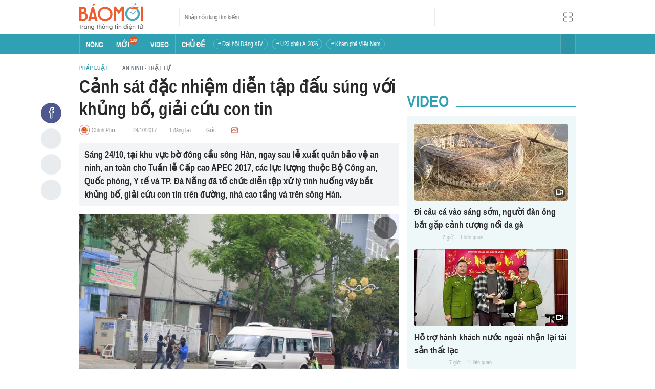

--- FILE ---
content_type: text/html; charset=utf-8
request_url: https://baomoi.com/canh-sat-dac-nhiem-dien-tap-dau-sung-voi-khung-bo-giai-cuu-con-tin-c23684137.epi?utm_source=mobile&utm_medium=zalo&utm_campaign=share
body_size: 20338
content:
<!DOCTYPE html><html lang="vi"><head><meta charSet="utf-8"/><meta name="viewport" content="width=device-width, initial-scale=1, minimum-scale=1, maximum-scale=2, user-scalable=1"/><meta name="referrer" content="no-referrer-when-downgrade"/><meta property="al:ios:url" content="baomoi://web?source=Facebook&amp;url=https://baomoi.com/canh-sat-dac-nhiem-dien-tap-dau-sung-voi-khung-bo-giai-cuu-con-tin-c23684137.epi"/><meta property="al:android:url" content="baomoi://web?source=Facebook&amp;url=https://baomoi.com/canh-sat-dac-nhiem-dien-tap-dau-sung-voi-khung-bo-giai-cuu-con-tin-c23684137.epi"/><link rel="preload" href="https://photo-baomoi.bmcdn.me/w700_r1/2017_10_24_146_23684137/841677015146b818e157.jpg" as="image"/><title>Cảnh sát đặc nhiệm diễn tập đấu súng với khủng bố, giải cứu con tin - Báo Chính Phủ</title><link rel="canonical" href="https://baomoi.com/canh-sat-dac-nhiem-dien-tap-dau-sung-voi-khung-bo-giai-cuu-con-tin-c23684137.epi"/><meta name="description" content="Sáng 24/10, tại khu vực bờ đông cầu sông Hàn, ngay sau lễ xuất quân bảo vệ an ninh, an toàn cho Tuần lễ Cấp cao APEC 2017, các lực lượng thuộc Bộ Công an, Quốc phòng, Y tế và TP. Đà Nẵng đã tổ chức diễn tập xử lý tình huống vây bắt khủng bố, giải cứu con tin trên đường, nhà cao tầng và trên sông Hàn."/><meta property="fb:app_id" content="128990640458592"/><meta property="og:title" content="Cảnh sát đặc nhiệm diễn tập đấu súng với khủng bố, giải cứu con tin"/><meta property="og:type" content="article"/><meta property="og:url" content="https://baomoi.com/c23684137.epi"/><meta property="og:image" content="https://baomoi-photo-fbcrawler.bmcdn.me/w700_r3x2/2017_10_24_146_23684137/5b0ba61c805b6905304a.jpg"/><meta property="og:image:width" content="1024"/><meta property="og:image:height" content="592"/><meta property="og:description" content="Sáng 24/10, tại khu vực bờ đông cầu sông Hàn, ngay sau lễ xuất quân bảo vệ an ninh, an toàn cho Tuần lễ Cấp cao APEC 2017, các lực lượng thuộc Bộ Công an, Quốc phòng, Y tế và TP. Đà Nẵng đã tổ chức diễn tập xử lý tình huống vây bắt khủng bố, giải cứu con tin trên đường, nhà cao tầng và trên sông Hàn."/><meta property="article:publisher" content="https://www.facebook.com/Baomoi"/><meta property="article:section" content="An ninh - Trật tự"/><meta property="og:site_name" content="https://baomoi.com"/><meta property="article:published_time" content="2021-04-07T19:03:00.000+07:00"/><meta property="article:section" content="Thời sự"/><meta name="robots" content="index, follow, noarchive"/><script type="application/ld+json">{"@context":"http://schema.org","@type":"Organization","name":"Báo Mới","url":"/","logo":"https://baomoi-static.bmcdn.me/web/styles/img/logo.png"}</script><script type="application/ld+json">{"mainEntityOfPage":{"@context":"http://schema.org","@type":"WebPage","@id":"https://baomoi.com/canh-sat-dac-nhiem-dien-tap-dau-sung-voi-khung-bo-giai-cuu-con-tin-c23684137.epi"},"headline":"Cảnh sát đặc nhiệm diễn tập đấu súng với khủng bố, giải cứu con tin","image":{"url":"https://baomoi-photo-fbcrawler.bmcdn.me/w720_r3x2/2017_10_24_146_23684137/5b0ba61c805b6905304a.jpg","width":1024,"height":592,"@context":"http://schema.org","@type":"ImageObject"},"datePublished":"2017-10-24T16:21:00.000+07:00","dateModified":"2020-01-06T05:00:51.000+07:00","author":{"name":"Báo Chính Phủ","url":"https://baochinhphu.vn","@context":"http://schema.org","@type":"Organization"},"publisher":{"name":"baomoi.com","logo":{"url":"https://baomoi-static.bmcdn.me/web/styles/img/logo.png","width":450,"height":96,"@context":"http://schema.org","@type":"ImageObject"},"@context":"http://schema.org","@type":"Organization"},"description":"Sáng 24/10, tại khu vực bờ đông cầu sông Hàn, ngay sau lễ xuất quân bảo vệ an ninh, an toàn cho Tuần lễ Cấp cao APEC 2017, các lực lượng thuộc Bộ Công an, Quốc phòng, Y tế và TP. Đà Nẵng đã tổ chức diễn tập xử lý tình huống vây bắt khủng bố, giải cứu con tin trên đường, nhà cao tầng và trên sông Hàn.","@context":"http://schema.org","@type":"NewsArticle"}</script><script type="application/ld+json">{"itemListElement":[{"position":1,"item":{"name":"Tin tức 24h","@id":"https://baomoi.com/"},"@type":"ListItem"},{"position":2,"item":{"name":"Pháp luật","@id":"https://baomoi.com/phap-luat.epi"},"@type":"ListItem"},{"position":3,"item":{"name":"An ninh - Trật tự","@id":"https://baomoi.com/an-ninh-trat-tu.epi"},"@type":"ListItem"}],"@context":"http://schema.org","@type":"BreadcrumbList"}</script><meta name="next-head-count" content="26"/><meta http-equiv="Content-Type" content="text/html; charset=utf-8"/><meta http-equiv="X-UA-Compatible" content="IE=edge"/><meta name="author" content="BAOMOI.COM"/><meta name="msvalidate.01" content="94801D71438B64887D4670AB4661921E"/><meta charSet="utf-8"/><meta name="apple-itunes-app" content="app-id=651979466"/><meta name="google-play-app" content="app-id=com.epi"/><meta name="apple-mobile-web-app-title" content="Báo Mới"/><meta name="application-name" content="Báo Mới"/><meta name="msapplication-TileColor" content="#ffc40d"/><meta property="al:ios:app_store_id" content="651979466"/><meta property="al:ios:app_name" content="Báo Mới - Đọc báo, Tin mới 24h"/><meta property="al:android:package" content="com.epi"/><meta property="al:android:app_name" content="Báo Mới - Đọc báo, Tin mới 24h"/><meta name="msapplication-TileImage" content="https://baomoi-static.bmcdn.me/favicons/mstile-144x144.png"/><meta name="msapplication-config" content="https://baomoi-static.bmcdn.me/favicons/browserconfig.xml"/><meta name="theme-color" content="#ffffff"/><meta name="google-site-verification" content="VmslVkfbNFUAhjBYmq-AAt1yL7KsmwHCqUyWLgYipao"/><meta name="zalo-platform-site-verification" content="FTErASlJPNCzyzr--U5qUpB9qtdUlm4cD3C"/><link rel="apple-touch-icon" sizes="57x57" href="//baomoi-static.bmcdn.me/favicons/apple-touch-icon-57x57-v1.0.1.png"/><link rel="apple-touch-icon" sizes="60x60" href="//baomoi-static.bmcdn.me/favicons/apple-touch-icon-60x60-v1.0.1.png"/><link rel="apple-touch-icon" sizes="72x72" href="//baomoi-static.bmcdn.me/favicons/apple-touch-icon-72x72-v1.0.1.png"/><link rel="apple-touch-icon" sizes="76x76" href="//baomoi-static.bmcdn.me/favicons/apple-touch-icon-76x76-v1.0.1.png"/><link rel="apple-touch-icon" sizes="114x114" href="//baomoi-static.bmcdn.me/favicons/apple-touch-icon-114x114-v1.0.1.png"/><link rel="apple-touch-icon" sizes="120x120" href="//baomoi-static.bmcdn.me/favicons/apple-touch-icon-120x120-v1.0.1.png"/><link rel="apple-touch-icon" sizes="144x144" href="//baomoi-static.bmcdn.me/favicons/apple-touch-icon-144x144-v1.0.1.png"/><link rel="icon" type="image/png" href="//baomoi-static.bmcdn.me/favicons/favicon-32x32.png" sizes="32x32"/><link rel="icon" type="image/png" href="//baomoi-static.bmcdn.me/favicons/android-chrome-192x192.png" sizes="192x192"/><link rel="icon" type="image/png" href="//baomoi-static.bmcdn.me/favicons/favicon-96x96.png" sizes="96x96"/><link rel="icon" type="image/png" href="//baomoi-static.bmcdn.me/favicons/favicon-16x16.png" sizes="16x16"/><link rel="shortcut icon" href="//baomoi-static.bmcdn.me/favicons/favicon.ico"/><link rel="dns-prefetch" href="https://log.baomoi.com"/><link rel="dns-prefetch" href="https://api.baomoi.com"/><link rel="dns-prefetch" href="https://baomoi-static.bmcdn.me"/><link rel="dns-prefetch" href="https://photo-baomoi.bmcdn.me"/><link rel="dns-prefetch" href="https://adtima-static.zadn.vn"/><link rel="dns-prefetch" href="https://web.api.adtimaserver.vn"/><link rel="dns-prefetch" href="https://adtima-media.zadn.vn"/><link rel="dns-prefetch" href="https://www.google-analytics.com"/><link rel="dns-prefetch" href="https://www.facebook.com"/><link rel="dns-prefetch" href="https://www.googletagservices.com"/><link rel="dns-prefetch" href="https://stc-sp.zadn.vn"/><link rel="dns-prefetch" href="https://stc.za.zaloapp.com"/><script>
                            window._BM = {};
                            var cmsConfig = {
                                domainDesktop: 'https://baomoi.com',
                                domainMobile: 'https://baomoi.com',
                            };
                            if (
                                window.location.protocol !== 'https:' &&
                                window.location.hostname.indexOf('baomoi.com') !== -1
                            ) {
                                window.location =
                                    'https://' +
                                    window.location.hostname +
                                    window.location.pathname +
                                    window.location.hash;
                            }
                            var USER_AGENT = (window.navigator && window.navigator.userAgent) || '';
                            var IS_MOBILE =
                                /Android|webOS|iPhone|iPod|BlackBerry|Windows Phone|IEMobile|Mobile Safari|Opera Mini/i.test(
                                    USER_AGENT
                                );
                            var IS_REDIRECT = false;
                            if (IS_MOBILE && !getCookie('isMobile')) {
                                setCookie('isMobile', 1, 30);
                                window.location = window.location.pathname + window.location.search;
                                IS_REDIRECT = true;
                            } else {
                                if (getCookie('isMobile')) {
                                    console.log('PC: clear cookie mobile');
                                    setCookie('isMobile', 1, -1);
                                    window.location = window.location.pathname + window.location.search;
                                    IS_REDIRECT = true;
                                }
                            }
                            function setCookie(i, j, e) {
                                var h = new Date();
                                h.setTime(h.getTime() + e * 24 * 60 * 60 * 1000);
                                var g = 'expires=' + h.toUTCString();
                                document.cookie = i + '=' + j + '; ' + g + ';path=/;';
                            }
                            function getCookie(h) {
                                var e = document.cookie.indexOf(h + '=');
                                var f = e + h.length + 1;
                                if (!e && h !== document.cookie.substring(0, h.length)) {
                                    return null;
                                }
                                if (e === -1) {
                                    return null;
                                }
                                var g = document.cookie.indexOf(';', f);
                                if (g === -1) {
                                    g = document.cookie.length;
                                }
                                return unescape(document.cookie.substring(f, g));
                            }
                        </script><link rel="preload" href="https://baomoi-static.bmcdn.me/web-v2/prod/v0.7.61/_next/static/css/64c15125ee4c2e1a.css" as="style"/><link rel="stylesheet" href="https://baomoi-static.bmcdn.me/web-v2/prod/v0.7.61/_next/static/css/64c15125ee4c2e1a.css" data-n-g=""/><link rel="preload" href="https://baomoi-static.bmcdn.me/web-v2/prod/v0.7.61/_next/static/css/d8d68be7cbb12de2.css" as="style"/><link rel="stylesheet" href="https://baomoi-static.bmcdn.me/web-v2/prod/v0.7.61/_next/static/css/d8d68be7cbb12de2.css" data-n-p=""/><noscript data-n-css=""></noscript><script defer="" nomodule="" src="https://baomoi-static.bmcdn.me/web-v2/prod/v0.7.61/_next/static/chunks/polyfills-c67a75d1b6f99dc8.js"></script><script src="https://baomoi-static.bmcdn.me/web-v2/prod/v0.7.61/_next/static/chunks/webpack-2b0a8c39b0d833a5.js" defer=""></script><script src="https://baomoi-static.bmcdn.me/web-v2/prod/v0.7.61/_next/static/chunks/framework-4ed89e9640adfb9e.js" defer=""></script><script src="https://baomoi-static.bmcdn.me/web-v2/prod/v0.7.61/_next/static/chunks/main-bdb8616f65c5b352.js" defer=""></script><script src="https://baomoi-static.bmcdn.me/web-v2/prod/v0.7.61/_next/static/chunks/pages/_app-c4291d77b9c1b5ad.js" defer=""></script><script src="https://baomoi-static.bmcdn.me/web-v2/prod/v0.7.61/_next/static/chunks/3934-44b701693cea95ac.js" defer=""></script><script src="https://baomoi-static.bmcdn.me/web-v2/prod/v0.7.61/_next/static/chunks/6122-abc63b6979ebc998.js" defer=""></script><script src="https://baomoi-static.bmcdn.me/web-v2/prod/v0.7.61/_next/static/chunks/pages/content/detail/%5Bid%5D-529a1a1e6642d81b.js" defer=""></script><script src="https://baomoi-static.bmcdn.me/web-v2/prod/v0.7.61/_next/static/F2OEids7Zn2Yg5U8DWHaB/_buildManifest.js" defer=""></script><script src="https://baomoi-static.bmcdn.me/web-v2/prod/v0.7.61/_next/static/F2OEids7Zn2Yg5U8DWHaB/_ssgManifest.js" defer=""></script></head><body id="app"><div id="__next"><div class="flex flex-col min-h-screen"><header class="relative bg-white h-[66px] z-[100]"><div class="container relative mx-auto my-0 w-[970px] h-full"><div class="level flex items-center justify-between [&amp;_img]:inline-block [&amp;_img]:align-top [&amp;_code]:rounded-[2px] h-full"><div class="level-left flex basis-auto grow-0 shrink-0 items-center justify-start"><div><a style="background-image:url(https://baomoi-static.bmcdn.me/web/styles/img/bm-logo-v3.png)" href="/" class="w-[125px] h-[55px] inline-block align-middle bg-[length:125px_55px] bg-[0_0] hover:opacity-80" title="Trang chủ"></a></div><form><div class="relative flex justify-between items-center ml-[70px] w-[500px] h-[36px] border border-solid border-[#e9ecef] bg-white hover:border-[#82c7d1] placeholder:text-[1.3rem] placeholder:text-[#777] placeholder:font-normal"><input class="w-[calc(100%-32px)] h-full pl-[10px] text-[1.5rem] leading-[15px] font-normal text-[var(--black)] focus:text-[var(--primary)]" type="text" placeholder="Nhập nội dung tìm kiếm" value=""/><button class="relative text-[1.4rem] leading-[1.67] font-normal text-center cursor-pointer normal-case border-0 transition-button disabled:shadow-none disabled:opacity-50 disabled:cursor-not-allowed group/search item-search w-[32px] h-[28px] flex justify-center items-center hover:bg-[#e6f4f6] hover:filter-none" tabindex="0" type="button" title="Tìm kiếm" aria-label="Button"><i class="icon inline-block font-[&#x27;bm-font-icon&#x27;] not-italic font-normal normal-case antialiased [speak:never] [font-variant:normal] ic-search text-[1.7rem] group-hover/search:text-[var(--primary)]"></i></button></div></form></div><div class="level-right flex basis-auto grow-0 shrink-0 items-center justify-end"><a href="https://lite.baomoi.com" class="" target="_blank" rel="noopener noreferrer"><button class="relative text-[1.4rem] leading-[1.67] font-normal text-center cursor-pointer normal-case transition-button disabled:shadow-none disabled:opacity-50 disabled:cursor-not-allowed switch-grid w-[30px] h-[30px] p-[2px] flex justify-center items-center border border-solid border-white rounded-[3px] ml-[10px] bg-no-repeat bg-center hover:bg-[#f8f9fa] hover:border-[#e9ecef]" tabindex="0" type="button" style="background-image:url(https://baomoi-static.bmcdn.me/web/styles/img/ic-lite.svg)" aria-label="Button"><i class="icon inline-block font-[&#x27;bm-font-icon&#x27;] not-italic font-normal normal-case leading-none antialiased [speak:never] [font-variant:normal]"></i></button></a></div></div></div></header><div class="navbar-header relative text-white h-[40px]"><div class="navbar-wrapper bg-[var(--primary)]"><div class="container relative mx-auto my-0 w-[970px]"><nav class="bm-navbar"><ul class="bm-navbar-menu flex items-center flex-wrap text-[1.4rem] font-semibold"><li class="bm-navbar-item block overflow-hidden flex items-center text-[1.6rem] uppercase border-l-[#fff3] border-l border-solid [&amp;_a]:flex [&amp;_a]:items-center [&amp;_a]:!text-white hover:bg-[#2b94a5]"><div class="navbar-link inline-block relative top-[1px]" as="/"><a href="/" class="h-[40px] px-[12px] py-0"><h2>Nóng</h2></a></div></li><li class="bm-navbar-item block overflow-hidden flex items-center text-[1.6rem] uppercase border-l-[#fff3] border-l border-solid [&amp;_a]:flex [&amp;_a]:items-center [&amp;_a]:!text-white hover:bg-[#2b94a5]"><div class="navbar-link inline-block relative top-[1px]" as="/tin-moi.epi"><a href="/tin-moi.epi" class="h-[40px] px-[12px] py-0"><h2>Mới</h2><span class="total flex justify-center items-center relative top-[-8px] font-semibold text-[1rem] rounded-[50%] bg-[#db562b] w-[16px] h-[16px]">100</span></a></div></li><li class="bm-navbar-item block overflow-hidden flex items-center text-[1.6rem] uppercase border-l-[#fff3] border-l border-solid [&amp;_a]:flex [&amp;_a]:items-center [&amp;_a]:!text-white hover:bg-[#2b94a5]"><div class="navbar-link inline-block relative top-[1px]" as="/tin-video.epi"><a href="/tin-video.epi" class="h-[40px] px-[12px] py-0"><h2>VIDEO</h2></a></div></li><li class="bm-navbar-item block overflow-hidden flex items-center text-[1.6rem] uppercase border-l-[#fff3] border-l border-solid [&amp;_a]:flex [&amp;_a]:items-center [&amp;_a]:!text-white hover:bg-[#2b94a5]"><div class="navbar-link inline-block relative top-[1px]" as="/chu-de.epi"><a href="/chu-de.epi" class="h-[40px] px-[12px] py-0"><h2>CHỦ ĐỀ</h2></a></div></li><li class="bm-navbar-item block flex items-center overflow-hidden h-[20px] text-[1.4rem] leading-[18px] font-normal mx-[4px] my-0 px-[8px] py-0 rounded-[10px] border border-solid border-[#ffffff4d] [&amp;_a]:!text-white hover:bg-[#ffffff1a]"><div class="navbar-link inline-block" as="/dai-hoi-dang-xiv-top1470.epi"><a href="/dai-hoi-dang-xiv-top1470.epi" class=""><span># Đại hội Đảng XIV</span></a></div></li><li class="bm-navbar-item block flex items-center overflow-hidden h-[20px] text-[1.4rem] leading-[18px] font-normal mx-[4px] my-0 px-[8px] py-0 rounded-[10px] border border-solid border-[#ffffff4d] [&amp;_a]:!text-white hover:bg-[#ffffff1a]"><div class="navbar-link inline-block" as="/vck-u23-chau-a-2026-top1484.epi"><a href="/vck-u23-chau-a-2026-top1484.epi" class=""><span># U23 châu Á 2026</span></a></div></li><li class="bm-navbar-item block flex items-center overflow-hidden h-[20px] text-[1.4rem] leading-[18px] font-normal mx-[4px] my-0 px-[8px] py-0 rounded-[10px] border border-solid border-[#ffffff4d] [&amp;_a]:!text-white hover:bg-[#ffffff1a]"><div class="navbar-link inline-block" as="/kham-pha-viet-nam-top335.epi"><a href="/kham-pha-viet-nam-top335.epi" class=""><span># Khám phá Việt Nam</span></a></div></li><li class="bm-navbar-item block navbar-expand-button ml-auto"><button class="relative font-normal text-center cursor-pointer normal-case border-0 transition-button disabled:shadow-none disabled:opacity-50 disabled:cursor-not-allowed flex items-center h-[40px] text-[1.8rem] text-white px-[14px] py-0 border-solid border-l border-r border-x-[#fff3] bg-[#2b94a5] hover:bg-[#247a88] hover:border-x-[#247a88]" tabindex="0" type="button" title="Chuyên mục" aria-label="Button"><i class="icon inline-block font-[&#x27;bm-font-icon&#x27;] not-italic font-normal normal-case antialiased [speak:never] [font-variant:normal] ic-bars text-[1.6rem]"></i></button></li></ul></nav></div></div><div><div class="navbar-menu-full absolute z-[999] w-full text-black pt-[20px] pb-[10px] px-0 bg-[#f3f3f3] border-b-[#dee2e6] border-b border-solid shadow-[0_2px_4px_rgb(0_0_0_/_10%)] invisible opacity-0"><div class="container relative mx-auto my-0 w-[970px]"><ul class="menu-list block flex flex-wrap"><li class="p-0 parent-category relative block w-1/5 leading-[26px] mr-0 mb-[10px]"><a href="/bong-da.epi" class="" title="Bóng đá"><span class="block relative h-[40px] pl-[13px] text-[#2fa1b3] text-[1.6rem] leading-[42px] font-semibold uppercase before:inline-block before:w-[3px] before:h-[calc(100%-20px)] before:absolute before:left-0 before:top-[10px] before:bg-[#2fa1b3]">Bóng đá</span></a><ul class="menu-list block flex-col"></ul></li><li class="p-0 parent-category relative block w-1/5 leading-[26px] mr-0 mb-[10px]"><a href="/the-gioi.epi" class="" title="Thế giới"><span class="block relative h-[40px] pl-[13px] text-[#2fa1b3] text-[1.6rem] leading-[42px] font-semibold uppercase before:inline-block before:w-[3px] before:h-[calc(100%-20px)] before:absolute before:left-0 before:top-[10px] before:bg-[#2fa1b3]">Thế giới</span></a><ul class="menu-list block flex-col"></ul></li><li class="p-0 parent-category relative block w-1/5 leading-[26px] mr-0 mb-[10px]"><a href="/xa-hoi.epi" class="" title="Xã hội"><span class="block relative h-[40px] pl-[13px] text-[#2fa1b3] text-[1.6rem] leading-[42px] font-semibold uppercase before:inline-block before:w-[3px] before:h-[calc(100%-20px)] before:absolute before:left-0 before:top-[10px] before:bg-[#2fa1b3]">Xã hội</span></a><ul class="menu-list block flex-col"><li class="block mb-0 p-0 text-[1.4rem] leading-[25px] font-semibold text-[#495057]"><a href="/thoi-su.epi" class="" title="Thời sự"><span>Thời sự</span></a></li><li class="block mb-0 p-0 text-[1.4rem] leading-[25px] font-semibold text-[#495057]"><a href="/giao-thong.epi" class="" title="Giao thông"><span>Giao thông</span></a></li><li class="block mb-0 p-0 text-[1.4rem] leading-[25px] font-semibold text-[#495057]"><a href="/moi-truong-khi-hau.epi" class="" title="Môi trường - Khí hậu"><span>Môi trường - Khí hậu</span></a></li></ul></li><li class="p-0 parent-category relative block w-1/5 leading-[26px] mr-0 mb-[10px]"><a href="/van-hoa.epi" class="" title="Văn hóa"><span class="block relative h-[40px] pl-[13px] text-[#2fa1b3] text-[1.6rem] leading-[42px] font-semibold uppercase before:inline-block before:w-[3px] before:h-[calc(100%-20px)] before:absolute before:left-0 before:top-[10px] before:bg-[#2fa1b3]">Văn hóa</span></a><ul class="menu-list block flex-col"><li class="block mb-0 p-0 text-[1.4rem] leading-[25px] font-semibold text-[#495057]"><a href="/nghe-thuat.epi" class="" title="Nghệ thuật"><span>Nghệ thuật</span></a></li><li class="block mb-0 p-0 text-[1.4rem] leading-[25px] font-semibold text-[#495057]"><a href="/am-thuc.epi" class="" title="Ẩm thực"><span>Ẩm thực</span></a></li><li class="block mb-0 p-0 text-[1.4rem] leading-[25px] font-semibold text-[#495057]"><a href="/du-lich.epi" class="" title="Du lịch"><span>Du lịch</span></a></li></ul></li><li class="p-0 parent-category relative block w-1/5 leading-[26px] mr-0 mb-[10px]"><a href="/kinh-te.epi" class="" title="Kinh tế"><span class="block relative h-[40px] pl-[13px] text-[#2fa1b3] text-[1.6rem] leading-[42px] font-semibold uppercase before:inline-block before:w-[3px] before:h-[calc(100%-20px)] before:absolute before:left-0 before:top-[10px] before:bg-[#2fa1b3]">Kinh tế</span></a><ul class="menu-list block flex-col"><li class="block mb-0 p-0 text-[1.4rem] leading-[25px] font-semibold text-[#495057]"><a href="/lao-dong-viec-lam.epi" class="" title="Lao động - Việc làm"><span>Lao động - Việc làm</span></a></li><li class="block mb-0 p-0 text-[1.4rem] leading-[25px] font-semibold text-[#495057]"><a href="/tai-chinh.epi" class="" title="Tài chính"><span>Tài chính</span></a></li><li class="block mb-0 p-0 text-[1.4rem] leading-[25px] font-semibold text-[#495057]"><a href="/chung-khoan.epi" class="" title="Chứng khoán"><span>Chứng khoán</span></a></li><li class="block mb-0 p-0 text-[1.4rem] leading-[25px] font-semibold text-[#495057]"><a href="/kinh-doanh.epi" class="" title="Kinh doanh"><span>Kinh doanh</span></a></li></ul></li><li class="p-0 parent-category relative block w-1/5 leading-[26px] mr-0 mb-[10px]"><a href="/giao-duc.epi" class="" title="Giáo dục"><span class="block relative h-[40px] pl-[13px] text-[#2fa1b3] text-[1.6rem] leading-[42px] font-semibold uppercase before:inline-block before:w-[3px] before:h-[calc(100%-20px)] before:absolute before:left-0 before:top-[10px] before:bg-[#2fa1b3]">Giáo dục</span></a><ul class="menu-list block flex-col"><li class="block mb-0 p-0 text-[1.4rem] leading-[25px] font-semibold text-[#495057]"><a href="/hoc-bong-du-hoc.epi" class="" title="Học bổng - Du học"><span>Học bổng - Du học</span></a></li><li class="block mb-0 p-0 text-[1.4rem] leading-[25px] font-semibold text-[#495057]"><a href="/dao-tao-thi-cu.epi" class="" title="Đào tạo - Thi cử"><span>Đào tạo - Thi cử</span></a></li><li class="block mb-0 p-0 text-[1.4rem] leading-[25px] font-semibold text-[#495057]"><a href="/tuyen-sinh-tag12842.epi" class="" title="Tuyển Sinh 2026"><span>Tuyển Sinh 2026</span></a></li></ul></li><li class="p-0 parent-category relative block w-1/5 leading-[26px] mr-0 mb-[10px]"><a href="/the-thao.epi" class="" title="Thể thao"><span class="block relative h-[40px] pl-[13px] text-[#2fa1b3] text-[1.6rem] leading-[42px] font-semibold uppercase before:inline-block before:w-[3px] before:h-[calc(100%-20px)] before:absolute before:left-0 before:top-[10px] before:bg-[#2fa1b3]">Thể thao</span></a><ul class="menu-list block flex-col"><li class="block mb-0 p-0 text-[1.4rem] leading-[25px] font-semibold text-[#495057]"><a href="/bong-da-quoc-te.epi" class="" title="Bóng đá quốc tế"><span>Bóng đá quốc tế</span></a></li><li class="block mb-0 p-0 text-[1.4rem] leading-[25px] font-semibold text-[#495057]"><a href="/bong-da-viet-nam.epi" class="" title="Bóng đá Việt Nam"><span>Bóng đá Việt Nam</span></a></li><li class="block mb-0 p-0 text-[1.4rem] leading-[25px] font-semibold text-[#495057]"><a href="/quan-vot.epi" class="" title="Quần vợt"><span>Quần vợt</span></a></li></ul></li><li class="p-0 parent-category relative block w-1/5 leading-[26px] mr-0 mb-[10px]"><a href="/giai-tri.epi" class="" title="Giải trí"><span class="block relative h-[40px] pl-[13px] text-[#2fa1b3] text-[1.6rem] leading-[42px] font-semibold uppercase before:inline-block before:w-[3px] before:h-[calc(100%-20px)] before:absolute before:left-0 before:top-[10px] before:bg-[#2fa1b3]">Giải trí</span></a><ul class="menu-list block flex-col"><li class="block mb-0 p-0 text-[1.4rem] leading-[25px] font-semibold text-[#495057]"><a href="/am-nhac.epi" class="" title="Âm nhạc"><span>Âm nhạc</span></a></li><li class="block mb-0 p-0 text-[1.4rem] leading-[25px] font-semibold text-[#495057]"><a href="/thoi-trang.epi" class="" title="Thời trang"><span>Thời trang</span></a></li><li class="block mb-0 p-0 text-[1.4rem] leading-[25px] font-semibold text-[#495057]"><a href="/dien-anh-truyen-hinh.epi" class="" title="Điện ảnh - Truyền hình"><span>Điện ảnh - Truyền hình</span></a></li></ul></li><li class="p-0 parent-category relative block w-1/5 leading-[26px] mr-0 mb-[10px]"><a href="/phap-luat.epi" class="" title="Pháp luật"><span class="block relative h-[40px] pl-[13px] text-[#2fa1b3] text-[1.6rem] leading-[42px] font-semibold uppercase before:inline-block before:w-[3px] before:h-[calc(100%-20px)] before:absolute before:left-0 before:top-[10px] before:bg-[#2fa1b3]">Pháp luật</span></a><ul class="menu-list block flex-col"><li class="block mb-0 p-0 text-[1.4rem] leading-[25px] font-semibold text-[#495057]"><a href="/an-ninh-trat-tu.epi" class="" title="An ninh - Trật tự"><span>An ninh - Trật tự</span></a></li><li class="block mb-0 p-0 text-[1.4rem] leading-[25px] font-semibold text-[#495057]"><a href="/hinh-su-dan-su.epi" class="" title="Hình sự - Dân sự"><span>Hình sự - Dân sự</span></a></li></ul></li><li class="p-0 parent-category relative block w-1/5 leading-[26px] mr-0 mb-[10px]"><a href="/khoa-hoc-cong-nghe.epi" class="" title="Công nghệ"><span class="block relative h-[40px] pl-[13px] text-[#2fa1b3] text-[1.6rem] leading-[42px] font-semibold uppercase before:inline-block before:w-[3px] before:h-[calc(100%-20px)] before:absolute before:left-0 before:top-[10px] before:bg-[#2fa1b3]">Công nghệ</span></a><ul class="menu-list block flex-col"><li class="block mb-0 p-0 text-[1.4rem] leading-[25px] font-semibold text-[#495057]"><a href="/cntt-vien-thong.epi" class="" title="CNTT - Viễn thông"><span>CNTT - Viễn thông</span></a></li><li class="block mb-0 p-0 text-[1.4rem] leading-[25px] font-semibold text-[#495057]"><a href="/thiet-bi-phan-cung.epi" class="" title="Thiết bị - Phần cứng"><span>Thiết bị - Phần cứng</span></a></li></ul></li><li class="p-0 parent-category relative block w-1/5 leading-[26px] mr-0 mb-[10px]"><a href="/khoa-hoc.epi" class="" title="Khoa học"><span class="block relative h-[40px] pl-[13px] text-[#2fa1b3] text-[1.6rem] leading-[42px] font-semibold uppercase before:inline-block before:w-[3px] before:h-[calc(100%-20px)] before:absolute before:left-0 before:top-[10px] before:bg-[#2fa1b3]">Khoa học</span></a><ul class="menu-list block flex-col"></ul></li><li class="p-0 parent-category relative block w-1/5 leading-[26px] mr-0 mb-[10px]"><a href="/doi-song.epi" class="" title="Đời sống"><span class="block relative h-[40px] pl-[13px] text-[#2fa1b3] text-[1.6rem] leading-[42px] font-semibold uppercase before:inline-block before:w-[3px] before:h-[calc(100%-20px)] before:absolute before:left-0 before:top-[10px] before:bg-[#2fa1b3]">Đời sống</span></a><ul class="menu-list block flex-col"><li class="block mb-0 p-0 text-[1.4rem] leading-[25px] font-semibold text-[#495057]"><a href="/dinh-duong-lam-dep.epi" class="" title="Dinh dưỡng - Làm đẹp"><span>Dinh dưỡng - Làm đẹp</span></a></li><li class="block mb-0 p-0 text-[1.4rem] leading-[25px] font-semibold text-[#495057]"><a href="/tinh-yeu-hon-nhan.epi" class="" title="Tình yêu - Hôn nhân"><span>Tình yêu - Hôn nhân</span></a></li><li class="block mb-0 p-0 text-[1.4rem] leading-[25px] font-semibold text-[#495057]"><a href="/suc-khoe-y-te.epi" class="" title="Sức khỏe - Y tế"><span>Sức khỏe - Y tế</span></a></li></ul></li><li class="p-0 parent-category relative block w-1/5 leading-[26px] mr-0 mb-[10px]"><a href="/xe-co.epi" class="" title="Xe cộ"><span class="block relative h-[40px] pl-[13px] text-[#2fa1b3] text-[1.6rem] leading-[42px] font-semibold uppercase before:inline-block before:w-[3px] before:h-[calc(100%-20px)] before:absolute before:left-0 before:top-[10px] before:bg-[#2fa1b3]">Xe cộ</span></a><ul class="menu-list block flex-col"></ul></li><li class="p-0 parent-category relative block w-1/5 leading-[26px] mr-0 mb-[10px]"><a href="/nha-dat.epi" class="" title="Nhà đất"><span class="block relative h-[40px] pl-[13px] text-[#2fa1b3] text-[1.6rem] leading-[42px] font-semibold uppercase before:inline-block before:w-[3px] before:h-[calc(100%-20px)] before:absolute before:left-0 before:top-[10px] before:bg-[#2fa1b3]">Nhà đất</span></a><ul class="menu-list block flex-col"><li class="block mb-0 p-0 text-[1.4rem] leading-[25px] font-semibold text-[#495057]"><a href="/quan-ly-quy-hoach.epi" class="" title="Quản lý - Quy hoạch"><span>Quản lý - Quy hoạch</span></a></li><li class="block mb-0 p-0 text-[1.4rem] leading-[25px] font-semibold text-[#495057]"><a href="/khong-gian-kien-truc.epi" class="" title="Không gian - Kiến trúc"><span>Không gian - Kiến trúc</span></a></li></ul></li><li class="p-0 parent-category relative block w-1/5 leading-[26px] mr-0 mb-[10px]"><a href="/tien-ich.epi" class="" title="Tiện ích"><span class="block relative h-[40px] pl-[13px] text-[#2fa1b3] text-[1.6rem] leading-[42px] font-semibold uppercase before:inline-block before:w-[3px] before:h-[calc(100%-20px)] before:absolute before:left-0 before:top-[10px] before:bg-[#2fa1b3]">Tiện ích</span></a><ul class="menu-list block flex-col"><li class="block mb-0 p-0 text-[1.4rem] leading-[25px] font-semibold text-[#495057]"><a href="/tien-ich-ket-qua-xo-so.epi" class="" title="Kết quả xổ số"><span>Kết quả xổ số</span></a></li><li class="block mb-0 p-0 text-[1.4rem] leading-[25px] font-semibold text-[#495057]"><a href="/tien-ich-gia-vang.epi" class="" title="Giá vàng hôm nay"><span>Giá vàng hôm nay</span></a></li><li class="block mb-0 p-0 text-[1.4rem] leading-[25px] font-semibold text-[#495057]"><a href="/tien-ich-thoi-tiet.epi" class="" title="Thời tiết"><span>Thời tiết</span></a></li><li class="block mb-0 p-0 text-[1.4rem] leading-[25px] font-semibold text-[#495057]"><a href="/tien-ich-lich-van-nien.epi" class="" title="Lịch âm"><span>Lịch âm</span></a></li></ul></li></ul></div></div></div></div><div class="layout-app py-[15px] page-contentdetail"><div class="bm-section block main-container"><div class="container relative mx-auto my-0 w-[970px]"><div class="level flex items-center justify-between [&amp;_img]:inline-block [&amp;_img]:align-top [&amp;_code]:rounded-[2px] breadcrumb text-[#212529] w-full overflow-hidden font-semibold mb-[5px] text-[1.3rem]"><div class="level-left flex basis-auto grow-0 shrink-0 items-center justify-start"><a href="/phap-luat.epi" class="item relative min-h-[20px] shrink-0 font-semibold uppercase flex items-center text-[#6c757d] hover:text-black pl-[28px] first:pl-0 first:text-[var(--primary)] first:hover:text-[#1c616b]">Pháp luật</a><a href="/an-ninh-trat-tu.epi" class="item relative min-h-[20px] shrink-0 font-semibold uppercase flex items-center text-[#6c757d] hover:text-black pl-[28px] first:pl-0 first:text-[var(--primary)] first:hover:text-[#1c616b]"><i class="icon inline-block font-[&#x27;bm-font-icon&#x27;] not-italic font-normal normal-case antialiased [speak:never] [font-variant:normal] ic-chevron-right-bold absolute left-[12px] top-2/4 -translate-y-2/4 text-[1rem] text-[#6c757d]"></i>An ninh - Trật tự</a></div><div class="level-right flex basis-auto grow-0 shrink-0 items-center justify-end"></div></div><div class="columns relative flex flex-wrap is-multiline"><div class="column shrink w-[625px]"><div class="content-wrapper"><div class="content-main relative"><h1 class="font-semibold block text-[4rem] text-[var(--dark)] leading-[44px] mb-[5px]">Cảnh sát đặc nhiệm diễn tập đấu súng với khủng bố, giải cứu con tin</h1><div class="content-meta flex items-center flex-wrap flex-row text-[1.3rem] leading-[20px] font-normal text-[#999] truncate h-[30px] mb-[10px] [&amp;&gt;:not(:first-child)]:ml-[25px]"><div class="flex items-center"><a href="/bao-chinh-phu-chinh-phu-p146.epi" class="bm-card-source flex items-center shrink-0" title="Báo Chính Phủ"><figure class="image opacity-80 w-auto h-[16px]" style="width:20px;height:20px" aria-label="Logo nhà xuất bản"><picture><source srcSet="https://photo-baomoi.bmcdn.me/e4104227a064493a1075.png" type="image/avif"/><source srcSet="https://photo-baomoi.bmcdn.me/e4104227a064493a1075.png" type="image/webp"/><img src="https://photo-baomoi.bmcdn.me/e4104227a064493a1075.png" alt="Báo Chính Phủ" width="1" height="1"/></picture></figure><span class="ml-[4px]">Chính Phủ</span></a><span><button class="relative text-[1.4rem] leading-[1.67] font-normal text-center cursor-pointer normal-case border-0 transition-button disabled:shadow-none disabled:opacity-50 disabled:cursor-not-allowed follow-button flex items-center item-star ml-[10px]" tabindex="0" type="button" title="Theo dõi &quot;Chính Phủ&quot;" aria-label="Button"><i class="icon inline-block font-[&#x27;bm-font-icon&#x27;] not-italic font-normal normal-case leading-none antialiased [speak:never] [font-variant:normal] ic-star text-[var(--primary)]"></i></button></span></div><time dateTime="2017-10-24T09:21:00.000Z">24/10/2017</time><a href="/canh-sat-dac-nhiem-dien-tap-dau-sung-voi-khung-bo-giai-cuu-con-tin-rp23684137.epi" class=""><span>1<!-- --> đăng lại</span></a><a href="/canh-sat-dac-nhiem-dien-tap-dau-sung-voi-khung-bo-giai-cuu-con-tin-r23684137.epi" class="origin item-origin" target="_blank" rel="noopener noreferrer"><i class="icon inline-block font-[&#x27;bm-font-icon&#x27;] not-italic font-normal normal-case antialiased [speak:never] [font-variant:normal] ic-copy text-[1.3rem] mr-[5px]"></i><span>Gốc</span></a><i class="bm-icon inline-block bg-[url(https://baomoi-static.bmcdn.me/web/styles/img/bm-icon-2.0.3.png)] bg-[length:100px_4250px] align-middle bg-[0_-723px] w-[23px] h-[23px]"></i></div><h3 class="font-semibold sapo block text-[2rem] leading-[26px] text-[var(--dark)] p-[10px] bg-[#f2f4f5]">Sáng 24/10, tại khu vực bờ đông cầu sông Hàn, ngay sau lễ xuất quân bảo vệ an ninh, an toàn cho Tuần lễ Cấp cao APEC 2017, các lực lượng thuộc Bộ Công an, Quốc phòng, Y tế và TP. Đà Nẵng đã tổ chức diễn tập xử lý tình huống vây bắt khủng bố, giải cứu con tin trên đường, nhà cao tầng và trên sông Hàn.</h3><div class="content-body text-[2rem] leading-[26px] mt-[15px] break-words overflow-hidden [&amp;_h1]:mb-[15px] [&amp;_h2]:mb-[15px] [&amp;_h3]:mb-[15px] [&amp;_h4]:mb-[15px] [&amp;_h5]:mb-[15px] [&amp;_p]:mb-[15px] [&amp;&gt;div]:mb-[15px]"><div class="image-wrapper relative z-[1] body-image after:absolute after:top-0 after:left-0 after:z-[-1] after:w-full after:h-full after:opacity-40 after:bg-[url(&#x27;https://baomoi-static.bmcdn.me/web/styles/img/logo-baomoi-gray.png&#x27;)] after:bg-[length:20%_auto] after:bg-[position:center_50%] after:bg-no-repeat after:bg-[#e9ecef]"><i class="icon font-[&#x27;bm-font-icon&#x27;] not-italic font-normal normal-case leading-none antialiased [speak:never] [font-variant:normal] ic-search-plus w-[44px] h-[44px] flex items-center justify-center absolute right-[5px] top-[5px] z-[2] text-white rounded-full cursor-pointer bg-[rgba(0,0,0,0.5)] hover:bg-[var(--primary)]"></i><figure class="image photo block leading-[0] cursor-pointer text-center" style="width:625px;height:416px"><picture><source srcSet="https://photo-baomoi.bmcdn.me/w700_r1/2017_10_24_146_23684137/841677015146b818e157.jpg.avif" type="image/avif"/><source srcSet="https://photo-baomoi.bmcdn.me/w700_r1/2017_10_24_146_23684137/841677015146b818e157.jpg.webp" type="image/webp"/><img src="https://photo-baomoi.bmcdn.me/w700_r1/2017_10_24_146_23684137/841677015146b818e157.jpg" alt="Tình huống giả định " width="625" height="416"/></picture></figure></div><p class="text media-caption text-center text-[1.8rem] leading-[24px]"><em>Tình huống giả định </em></p><p class="text">Tình huống giả định: Một đoàn đại biểu dự hội nghị APEC đang trên đường từ sân bay về khách sạn, bất ngờ bị nhóm khoảng 10 tên mang theo súng tiểu liên, súng ngắn, bom, mìn đi trên ô tô 16 chỗ lao tới ép xe chở đoàn đại biểu. Chúng nổ súng liên hồi uy hiếp, khống chế các đại biểu làm con tin và đòi yêu sách.</p><p class="text">Ngay sau khi sự việc xảy ra, Giám đốc Công an <a class="tag-link" href="/da-nang-tag11450.epi">Đà Nẵng</a> báo cáo với lãnh đạo Thành phố, Trưởng Tiểu ban An ninh trật tự APEC xin ý kiến chỉ đạo. Trưởng Tiểu ban An ninh trật tự đã chỉ đạo thành lập Sở Chỉ huy tác chiến tại chỗ, lệnh cho Sở Chỉ huy điều động cảnh sát đặc nhiệm thuộc Bộ Công an phối hợp với các lực lượng liên quan triển khai phương án truy đuổi, vây bắt khủng bố.</p><p class="text">Lực lượng truy đuổi bao gồm: 1 xe chống đạn chỉ huy, 2 xe chống đạn, 1 xe cứu thương, 1 xe chở tội phạm, 2 xe mô tô đặc chủng. Đồng thời chỉ đạo các lực lượng chức năng đang ứng trực trên địa bàn sử dụng thiết bị kỹ thuật nghiệp vụ theo dõi hướng di chuyển của bọn khủng bố, kịp thời báo cáo về Sở Chỉ huy tác chiến để chỉ đạo.</p><p class="text">Khi thấy lực lượng truy đuổi xuất hiện, những kẻ khủng bố manh động, liên tục nổ súng và mìn tự tạo về phía sau nhằm ngăn cản, số còn lại đánh đập, uy hiếp các con tin. Do bị lực lượng chức năng truy đuổi ráo riết và ngăn chặn, bọn khủng bố đã tách ra 2 hướng để tháo chạy.</p><p class="text">Hướng thứ nhất gồm 4 đối tượng khống chế 15 con tin trên xe 30 chỗ lao vào tòa nhà 7 tầng gần đó, nổ súng bắn chết bảo vệ, tiếp tục khống chế nhân viên tòa nhà làm con tin và cố thủ.</p><p class="text">Hướng 2 gồm 6 đối tượng khống chế 5 con tin trên ô tô 16 chỗ chạy ra phía sông Hàn và chiếm tàu <a class="tag-link" href="/du-lich.epi">du lịch</a> cố thủ.</p><p class="text">Sau hơn một giờ triển khai, cuộc diễn tập diễn ra thành công, các lực lượng liên quan phối hợp nhịp nhàng trong đánh bắt khủng bố, giải cứu con tin.</p><p class="text"><em>Một số hình ảnh cảnh sát vây bắt khủng bố, giải cứu con tin:</em></p><div class="image-wrapper relative z-[1] body-image after:absolute after:top-0 after:left-0 after:z-[-1] after:w-full after:h-full after:opacity-40 after:bg-[url(&#x27;https://baomoi-static.bmcdn.me/web/styles/img/logo-baomoi-gray.png&#x27;)] after:bg-[length:20%_auto] after:bg-[position:center_50%] after:bg-no-repeat after:bg-[#e9ecef]"><i class="icon font-[&#x27;bm-font-icon&#x27;] not-italic font-normal normal-case leading-none antialiased [speak:never] [font-variant:normal] ic-search-plus w-[44px] h-[44px] flex items-center justify-center absolute right-[5px] top-[5px] z-[2] text-white rounded-full cursor-pointer bg-[rgba(0,0,0,0.5)] hover:bg-[var(--primary)]"></i><figure class="image photo block leading-[0] cursor-pointer text-center" style="width:625px;height:416px"><picture><source srcSet="https://photo-baomoi.bmcdn.me/w700_r1/2017_10_24_146_23684137/b5e945fe63b98ae7d3a8.jpg.avif" type="image/avif"/><source srcSet="https://photo-baomoi.bmcdn.me/w700_r1/2017_10_24_146_23684137/b5e945fe63b98ae7d3a8.jpg.webp" type="image/webp"/><img src="https://photo-baomoi.bmcdn.me/w700_r1/2017_10_24_146_23684137/b5e945fe63b98ae7d3a8.jpg" alt="Những kẻ khủng bố sử dụng vũ khí khống chế con tin trên xe " width="625" height="416"/></picture></figure></div><p class="text media-caption text-center text-[1.8rem] leading-[24px]"><em>Những kẻ khủng bố sử dụng vũ khí khống chế con tin trên xe </em></p><div class="image-wrapper relative z-[1] body-image after:absolute after:top-0 after:left-0 after:z-[-1] after:w-full after:h-full after:opacity-40 after:bg-[url(&#x27;https://baomoi-static.bmcdn.me/web/styles/img/logo-baomoi-gray.png&#x27;)] after:bg-[length:20%_auto] after:bg-[position:center_50%] after:bg-no-repeat after:bg-[#e9ecef]"><i class="icon font-[&#x27;bm-font-icon&#x27;] not-italic font-normal normal-case leading-none antialiased [speak:never] [font-variant:normal] ic-search-plus w-[44px] h-[44px] flex items-center justify-center absolute right-[5px] top-[5px] z-[2] text-white rounded-full cursor-pointer bg-[rgba(0,0,0,0.5)] hover:bg-[var(--primary)]"></i><figure class="image photo block leading-[0] cursor-pointer text-center" style="width:625px;height:353px"><picture><source srcSet="https://photo-baomoi.bmcdn.me/w700_r1/2017_10_24_146_23684137/f281d7ae0feee6b0bfff.jpg.avif" type="image/avif"/><source srcSet="https://photo-baomoi.bmcdn.me/w700_r1/2017_10_24_146_23684137/f281d7ae0feee6b0bfff.jpg.webp" type="image/webp"/><img src="https://photo-baomoi.bmcdn.me/w700_r1/2017_10_24_146_23684137/f281d7ae0feee6b0bfff.jpg" alt="Cảnh sát đặc nhiệm lập tức có mặt tại hiện trường " width="625" height="353"/></picture></figure></div><p class="text media-caption text-center text-[1.8rem] leading-[24px]"><em>Cảnh sát đặc nhiệm lập tức có mặt tại hiện trường </em></p><div class="image-wrapper relative z-[1] body-image after:absolute after:top-0 after:left-0 after:z-[-1] after:w-full after:h-full after:opacity-40 after:bg-[url(&#x27;https://baomoi-static.bmcdn.me/web/styles/img/logo-baomoi-gray.png&#x27;)] after:bg-[length:20%_auto] after:bg-[position:center_50%] after:bg-no-repeat after:bg-[#e9ecef]"><i class="icon font-[&#x27;bm-font-icon&#x27;] not-italic font-normal normal-case leading-none antialiased [speak:never] [font-variant:normal] ic-search-plus w-[44px] h-[44px] flex items-center justify-center absolute right-[5px] top-[5px] z-[2] text-white rounded-full cursor-pointer bg-[rgba(0,0,0,0.5)] hover:bg-[var(--primary)]"></i><figure class="image photo block leading-[0] cursor-pointer text-center" style="width:625px;height:335px"><picture><source srcSet="https://photo-baomoi.bmcdn.me/w700_r1/2017_10_24_146_23684137/4bdba9cc8f8b66d53f9a.jpg.avif" type="image/avif"/><source srcSet="https://photo-baomoi.bmcdn.me/w700_r1/2017_10_24_146_23684137/4bdba9cc8f8b66d53f9a.jpg.webp" type="image/webp"/><img src="https://photo-baomoi.bmcdn.me/w700_r1/2017_10_24_146_23684137/4bdba9cc8f8b66d53f9a.jpg" alt="Bao vây tòa nhà, tổ chức giải cứu con tin " width="625" height="335"/></picture></figure></div><p class="text media-caption text-center text-[1.8rem] leading-[24px]"><em>Bao vây tòa nhà, tổ chức giải cứu con tin </em></p><div class="image-wrapper relative z-[1] body-image after:absolute after:top-0 after:left-0 after:z-[-1] after:w-full after:h-full after:opacity-40 after:bg-[url(&#x27;https://baomoi-static.bmcdn.me/web/styles/img/logo-baomoi-gray.png&#x27;)] after:bg-[length:20%_auto] after:bg-[position:center_50%] after:bg-no-repeat after:bg-[#e9ecef]"><i class="icon font-[&#x27;bm-font-icon&#x27;] not-italic font-normal normal-case leading-none antialiased [speak:never] [font-variant:normal] ic-search-plus w-[44px] h-[44px] flex items-center justify-center absolute right-[5px] top-[5px] z-[2] text-white rounded-full cursor-pointer bg-[rgba(0,0,0,0.5)] hover:bg-[var(--primary)]"></i><figure class="image photo block leading-[0] cursor-pointer text-center" style="width:625px;height:416px"><picture><source srcSet="https://photo-baomoi.bmcdn.me/w700_r1/2017_10_24_146_23684137/2acccddbeb9c02c25b8d.jpg.avif" type="image/avif"/><source srcSet="https://photo-baomoi.bmcdn.me/w700_r1/2017_10_24_146_23684137/2acccddbeb9c02c25b8d.jpg.webp" type="image/webp"/><img src="https://photo-baomoi.bmcdn.me/w700_r1/2017_10_24_146_23684137/2acccddbeb9c02c25b8d.jpg" alt="Sáu đối tượng khác khống chế 5 con tin chạy ra phía sông Hàn và nổ súng khống chế các con tin trên tàu du lịch " width="625" height="416"/></picture></figure></div><p class="text media-caption text-center text-[1.8rem] leading-[24px]"><em>Sáu đối tượng khác khống chế 5 con tin chạy ra phía sông Hàn và nổ súng khống chế các con tin trên tàu du lịch </em></p><div class="image-wrapper relative z-[1] body-image after:absolute after:top-0 after:left-0 after:z-[-1] after:w-full after:h-full after:opacity-40 after:bg-[url(&#x27;https://baomoi-static.bmcdn.me/web/styles/img/logo-baomoi-gray.png&#x27;)] after:bg-[length:20%_auto] after:bg-[position:center_50%] after:bg-no-repeat after:bg-[#e9ecef]"><i class="icon font-[&#x27;bm-font-icon&#x27;] not-italic font-normal normal-case leading-none antialiased [speak:never] [font-variant:normal] ic-search-plus w-[44px] h-[44px] flex items-center justify-center absolute right-[5px] top-[5px] z-[2] text-white rounded-full cursor-pointer bg-[rgba(0,0,0,0.5)] hover:bg-[var(--primary)]"></i><figure class="image photo block leading-[0] cursor-pointer text-center" style="width:625px;height:416px"><picture><source srcSet="https://photo-baomoi.bmcdn.me/w700_r1/2017_10_24_146_23684137/8629be0666468f18d657.jpg.avif" type="image/avif"/><source srcSet="https://photo-baomoi.bmcdn.me/w700_r1/2017_10_24_146_23684137/8629be0666468f18d657.jpg.webp" type="image/webp"/><img src="https://photo-baomoi.bmcdn.me/w700_r1/2017_10_24_146_23684137/8629be0666468f18d657.jpg" alt=" Lực lượng cảnh sát bao vây tàu du lịch. Phía đông sông Hàn, hàng chục cảnh sát bắn tỉa vào vị trí " width="625" height="416"/></picture></figure></div><p class="text media-caption text-center text-[1.8rem] leading-[24px]"><em> Lực lượng cảnh sát bao vây tàu du lịch. Phía đông sông Hàn, hàng chục cảnh sát bắn tỉa vào vị trí </em></p><div class="image-wrapper relative z-[1] body-image after:absolute after:top-0 after:left-0 after:z-[-1] after:w-full after:h-full after:opacity-40 after:bg-[url(&#x27;https://baomoi-static.bmcdn.me/web/styles/img/logo-baomoi-gray.png&#x27;)] after:bg-[length:20%_auto] after:bg-[position:center_50%] after:bg-no-repeat after:bg-[#e9ecef]"><i class="icon font-[&#x27;bm-font-icon&#x27;] not-italic font-normal normal-case leading-none antialiased [speak:never] [font-variant:normal] ic-search-plus w-[44px] h-[44px] flex items-center justify-center absolute right-[5px] top-[5px] z-[2] text-white rounded-full cursor-pointer bg-[rgba(0,0,0,0.5)] hover:bg-[var(--primary)]"></i><figure class="image photo block leading-[0] cursor-pointer text-center" style="width:625px;height:360px"><picture><source srcSet="https://photo-baomoi.bmcdn.me/w700_r1/2017_10_24_146_23684137/5b0ba61c805b6905304a.jpg.avif" type="image/avif"/><source srcSet="https://photo-baomoi.bmcdn.me/w700_r1/2017_10_24_146_23684137/5b0ba61c805b6905304a.jpg.webp" type="image/webp"/><img src="https://photo-baomoi.bmcdn.me/w700_r1/2017_10_24_146_23684137/5b0ba61c805b6905304a.jpg" alt=" Sau tiếng nổ lớn, tàu du lịch bốc cháy. Lực lượng chức năng bắt gọn nhóm khủng bố " width="625" height="360"/></picture></figure></div><p class="text media-caption text-center text-[1.8rem] leading-[24px]"><em> Sau tiếng nổ lớn, tàu du lịch bốc cháy. Lực lượng chức năng bắt gọn nhóm khủng bố </em></p><div class="image-wrapper relative z-[1] body-image after:absolute after:top-0 after:left-0 after:z-[-1] after:w-full after:h-full after:opacity-40 after:bg-[url(&#x27;https://baomoi-static.bmcdn.me/web/styles/img/logo-baomoi-gray.png&#x27;)] after:bg-[length:20%_auto] after:bg-[position:center_50%] after:bg-no-repeat after:bg-[#e9ecef]"><i class="icon font-[&#x27;bm-font-icon&#x27;] not-italic font-normal normal-case leading-none antialiased [speak:never] [font-variant:normal] ic-search-plus w-[44px] h-[44px] flex items-center justify-center absolute right-[5px] top-[5px] z-[2] text-white rounded-full cursor-pointer bg-[rgba(0,0,0,0.5)] hover:bg-[var(--primary)]"></i><figure class="image photo block leading-[0] cursor-pointer text-center" style="width:625px;height:416px"><picture><source srcSet="https://photo-baomoi.bmcdn.me/w700_r1/2017_10_24_146_23684137/60b389a4afe346bd1ff2.jpg.avif" type="image/avif"/><source srcSet="https://photo-baomoi.bmcdn.me/w700_r1/2017_10_24_146_23684137/60b389a4afe346bd1ff2.jpg.webp" type="image/webp"/><img src="https://photo-baomoi.bmcdn.me/w700_r1/2017_10_24_146_23684137/60b389a4afe346bd1ff2.jpg" alt="Nhiều tàu cảnh sát PCCC áp sát, khống chế đám cháy giải cứu và đưa con tin vào bờ " width="625" height="416"/></picture></figure></div><p class="text media-caption text-center text-[1.8rem] leading-[24px]"><em>Nhiều tàu cảnh sát PCCC áp sát, khống chế đám cháy giải cứu và đưa con tin vào bờ </em></p><div class="image-wrapper relative z-[1] body-image after:absolute after:top-0 after:left-0 after:z-[-1] after:w-full after:h-full after:opacity-40 after:bg-[url(&#x27;https://baomoi-static.bmcdn.me/web/styles/img/logo-baomoi-gray.png&#x27;)] after:bg-[length:20%_auto] after:bg-[position:center_50%] after:bg-no-repeat after:bg-[#e9ecef]"><i class="icon font-[&#x27;bm-font-icon&#x27;] not-italic font-normal normal-case leading-none antialiased [speak:never] [font-variant:normal] ic-search-plus w-[44px] h-[44px] flex items-center justify-center absolute right-[5px] top-[5px] z-[2] text-white rounded-full cursor-pointer bg-[rgba(0,0,0,0.5)] hover:bg-[var(--primary)]"></i><figure class="image photo block leading-[0] cursor-pointer text-center" style="width:625px;height:321px"><picture><source srcSet="https://photo-baomoi.bmcdn.me/w700_r1/2017_10_24_146_23684137/9eb08da7abe042be1bf1.jpg.avif" type="image/avif"/><source srcSet="https://photo-baomoi.bmcdn.me/w700_r1/2017_10_24_146_23684137/9eb08da7abe042be1bf1.jpg.webp" type="image/webp"/><img src="https://photo-baomoi.bmcdn.me/w700_r1/2017_10_24_146_23684137/9eb08da7abe042be1bf1.jpg" alt=" Lực lượng y tế có mặt kịp thời đưa người bị thương đi cấp cứu " width="625" height="321"/></picture></figure></div><p class="text media-caption text-center text-[1.8rem] leading-[24px]"><em> Lực lượng y tế có mặt kịp thời đưa người bị thương đi cấp cứu </em></p><p class="text"><strong>Thế Phong-Lưu Hương</strong> <em>(thực hiện)</em></p></div><div class="pswp" tabindex="-1" role="dialog" aria-hidden="true"><div class="pswp__bg"></div><div class="pswp__scroll-wrap"><div class="pswp__container"><div class="pswp__item"></div><div class="pswp__item"></div><div class="pswp__item"></div></div><div class="pswp__ui pswp__ui--hidden"><div class="pswp__top-bar"><div class="pswp__counter"></div><button type="button" class="pswp__button pswp__button--close" title="Close (Esc)"></button><button type="button" class="pswp__button pswp__button--share" title="Share"></button><button type="button" class="pswp__button pswp__button--fs" title="Toggle fullscreen"></button><button type="button" class="pswp__button pswp__button--zoom" title="Zoom in/out"></button><div class="pswp__preloader"><div class="pswp__preloader__icn"><div class="pswp__preloader__cut"><div class="pswp__preloader__donut"></div></div></div></div></div><div class="pswp__share-modal pswp__share-modal--hidden pswp__single-tap"><div class="pswp__share-tooltip"></div></div><button type="button" class="pswp__button pswp__button--arrow--left" title="Previous (arrow left)"></button><button type="button" class="pswp__button pswp__button--arrow--right" title="Next (arrow right)"></button><div class="pswp__caption"><div class="pswp__caption__center"></div></div></div></div></div><div class="content-social absolute top-[55px] w-[40px] h-full ml-[-75px]"><div class="content-social-container relative top-[unset] bottom-[unset] text-center w-[50px]"><button class="btn-social btn-facebook w-[40px] h-[40px] flex items-center justify-center text-[2rem] mt-0 mb-[10px] rounded-[50%] bg-[#4e598f] hover:bg-[#3c446e]" title="Chia sẻ qua Facebook"><i class="bm-icon inline-block bg-[url(https://baomoi-static.bmcdn.me/web/styles/img/bm-icon-2.0.3.png)] bg-[length:100px_4250px] align-middle w-[40px] h-[40px] bg-[0_-3400px] hover:bg-[-50px_-3400px]"></i></button><span><button class="relative font-normal text-center cursor-pointer normal-case border-0 transition-button disabled:shadow-none disabled:opacity-50 disabled:cursor-not-allowed item-like hover:text-[var(--primary)] btn-social w-[40px] h-[40px] flex items-center justify-center text-[2rem] mt-0 mb-[10px] rounded-[50%] bg-[#e9ecef]" tabindex="0" type="button" title="Thích" aria-label="Button"><i class="icon inline-block font-[&#x27;bm-font-icon&#x27;] not-italic font-normal normal-case leading-none antialiased [speak:never] [font-variant:normal] ic-thumbs-up"></i></button></span><span><button class="relative font-normal text-center cursor-pointer normal-case border-0 transition-button disabled:shadow-none disabled:opacity-50 disabled:cursor-not-allowed item-bookmark hover:text-[var(--primary)] btn-social w-[40px] h-[40px] flex items-center justify-center text-[2rem] mt-0 mb-[10px] rounded-[50%] bg-[#e9ecef]" tabindex="0" type="button" title="Lưu tin" aria-label="Button"><i class="icon inline-block font-[&#x27;bm-font-icon&#x27;] not-italic font-normal normal-case leading-none antialiased [speak:never] [font-variant:normal] ic-bookmark"></i></button></span><span><button class="relative font-normal text-center cursor-pointer normal-case border-0 transition-button disabled:shadow-none disabled:opacity-50 disabled:cursor-not-allowed btn-report item-report w-[40px] h-[40px] flex items-center justify-center text-[2rem] mt-0 mb-[10px] rounded-[50%] bg-[#e9ecef] hover:text-[var(--primary)]" tabindex="0" type="button" title="Báo lỗi" aria-label="Button"><i class="icon inline-block font-[&#x27;bm-font-icon&#x27;] not-italic font-normal normal-case leading-none antialiased [speak:never] [font-variant:normal] ic-comment-exclamation1"></i></button></span></div></div></div><p class="article-source text-[1.4rem] leading-[18px] font-semibold"><a href="/canh-sat-dac-nhiem-dien-tap-dau-sung-voi-khung-bo-giai-cuu-con-tin-r23684137.epi" class="!text-[#999]" title="Xem bài gốc" target="_blank" rel="noopener noreferrer"><span class="short-name text-[#333]">Nguồn <!-- -->Chính Phủ<!-- -->:<!-- --> </span><span>http://baochinhphu.vn/xa-hoi/canh-sat-dac-nhiem-dien-tap-dau-sung-voi-khung-bo-giai-cuu-con-tin/319996.vgp</span></a></p><div class="is-show block"><div id="BaoMoi_ArticleBottomTVC"></div></div></div><div class="contents-related"><div class="bm-section block mt-[30px]"><h2 class="font-semibold block relative w-full mb-[7px] text-[3.6rem] leading-[44px] text-[var(--secondary)] bg-repeat-x bg-[0_-1279px] [&amp;&gt;a]:block [&amp;_span]:relative [&amp;_span]:inline-block [&amp;_span]:bg-white [&amp;_span]:z-[1] [&amp;_span]:pr-[15px] before:h-[3px] before:w-full before:absolute before:bg-[var(--secondary)] before:bottom-[10px] hover:before:bg-[var(--primary)] hover:text-[var(--primary)]"><a href="/an-ninh-trat-tu.epi" class=""><span>TIN NÓNG</span></a></h2><div class="list content-list group/list"><div class="group/card bm-card relative max-w-full flex w-full [&amp;:not(:first-child)]:mt-[15px] [&amp;:not(:first-child)]:pt-[11px] [&amp;:not(:first-child)]:border-t [&amp;:not(:first-child)]:border-solid [&amp;:not(:first-child)]:border-[#e9ecef]"><div class="bm-card-image relative overflow-hidden rounded-[4px] shrink-0 after:absolute after:top-0 after:left-0 after:z-[-1] after:w-full after:h-full after:bg-[url(&#x27;https://baomoi-static.bmcdn.me/web/styles/img/logo-baomoi-gray.png&#x27;)] after:bg-[center_calc(50%-3px)] after:bg-[length:20%] after:bg-no-repeat after:opacity-40 [&amp;_figure]:h-full [&amp;_figure]:w-full [&amp;_figure]:overflow-hidden [&amp;_img:hover]:scale-[1.05] [&amp;_img]:transition-transform [&amp;_img]:duration-700 [&amp;_img]:object-cover [&amp;_video]:h-full [&amp;_video]:w-full [&amp;_video]:object-cover mt-[4px] w-[155px] h-[100px]"><div class="h-full"><a href="/khoi-to-doi-tuong-san-xuat-buon-ban-gan-8-kg-phao-no-c54310462.epi" class="" title="Khởi tố đối tượng sản xuất, buôn bán gần 8 kg pháo nổ" target="_blank" rel="noopener noreferrer"><figure class="image overflow-hidden cursor-pointer"><picture><source srcSet="https://photo-baomoi.bmcdn.me/w250_r3x2/2026_01_21_236_54310462/b81eb2d092987bc62289.jpg.avif" type="image/avif"/><source srcSet="https://photo-baomoi.bmcdn.me/w250_r3x2/2026_01_21_236_54310462/b81eb2d092987bc62289.jpg.webp" type="image/webp"/><img src="https://photo-baomoi.bmcdn.me/w250_r3x2/2026_01_21_236_54310462/b81eb2d092987bc62289.jpg" alt="Khởi tố đối tượng sản xuất, buôn bán gần 8 kg pháo nổ"/></picture></figure></a></div></div><div class="bm-card-content ml-[15px]"><div class="bm-card-header [&amp;_a]:group-hover/card:text-[var(--primary)] text-[2.2rem] leading-[28px]"><h3 class="font-semibold block"><a href="/khoi-to-doi-tuong-san-xuat-buon-ban-gan-8-kg-phao-no-c54310462.epi" class="" title="Khởi tố đối tượng sản xuất, buôn bán gần 8 kg pháo nổ" target="_blank" rel="noopener noreferrer">Khởi tố đối tượng sản xuất, buôn bán gần 8 kg pháo nổ</a></h3></div><div class="bm-card-footer flex flex-wrap items-center text-[1.3rem] text-[#adb5bd] h-[20px] overflow-hidden [&amp;&gt;:not(:first-child)]:ml-[12px] [&amp;&gt;:not(:first-child)]:shrink-0"><a href="/bao-cong-ly-cong-ly-p236.epi" class="bm-card-source flex items-center shrink-0" title="Báo Công Lý"><figure class="image lazy-image overflow-hidden opacity-80 w-auto h-[16px] opacity-0" style="width:42px;height:16px" aria-label="Logo nhà xuất bản"><picture><source srcSet="[data-uri]" type="image/avif"/><source srcSet="[data-uri]" type="image/webp"/><img src="[data-uri]" alt="Báo Công Lý" width="168" height="64"/></picture></figure></a><time class="content-time empty:hidden" dateTime="2026-01-21T22:35:00+07:00">7 giờ</time><a href="/trai-phep-t22738928.epi" class="related inline !text-[#adb5bd] hover:!text-[var(--primary)]">2593<!-- --> liên quan</a><a href="/khoi-to-doi-tuong-san-xuat-buon-ban-gan-8-kg-phao-no-c54310462.epi" class="icon-detail ml-[10px] hidden leading-[0] group-hover/card:block [&amp;&gt;i]:hover:bg-[position:-50px_0]" title="Khởi tố đối tượng sản xuất, buôn bán gần 8 kg pháo nổ"><i class="bm-icon inline-block bg-[url(https://baomoi-static.bmcdn.me/web/styles/img/bm-icon-2.0.3.png)] bg-[length:100px_4250px] align-middle bg-[0_0] w-[20px] h-[20px]"></i></a></div></div></div><div class="group/card bm-card relative max-w-full flex w-full [&amp;:not(:first-child)]:mt-[15px] [&amp;:not(:first-child)]:pt-[11px] [&amp;:not(:first-child)]:border-t [&amp;:not(:first-child)]:border-solid [&amp;:not(:first-child)]:border-[#e9ecef]"><div class="bm-card-image relative overflow-hidden rounded-[4px] shrink-0 after:absolute after:top-0 after:left-0 after:z-[-1] after:w-full after:h-full after:bg-[url(&#x27;https://baomoi-static.bmcdn.me/web/styles/img/logo-baomoi-gray.png&#x27;)] after:bg-[center_calc(50%-3px)] after:bg-[length:20%] after:bg-no-repeat after:opacity-40 [&amp;_figure]:h-full [&amp;_figure]:w-full [&amp;_figure]:overflow-hidden [&amp;_img:hover]:scale-[1.05] [&amp;_img]:transition-transform [&amp;_img]:duration-700 [&amp;_img]:object-cover [&amp;_video]:h-full [&amp;_video]:w-full [&amp;_video]:object-cover mt-[4px] w-[155px] h-[100px]"><div class="h-full"><a href="/thu-hoi-tren-toan-quoc-lo-san-pham-sua-rua-tay-kleen-hand-wash-c54310465.epi" class="" title="Thu hồi trên toàn quốc lô sản phẩm Sữa rửa tay Kleen Hand Wash" target="_blank" rel="noopener noreferrer"><figure class="image overflow-hidden cursor-pointer"><picture><source srcSet="https://photo-baomoi.bmcdn.me/w250_r3x2_sm/2026_01_21_180_54310465/a00deec0ce8827d67e99.jpg.avif" type="image/avif"/><source srcSet="https://photo-baomoi.bmcdn.me/w250_r3x2_sm/2026_01_21_180_54310465/a00deec0ce8827d67e99.jpg.webp" type="image/webp"/><img src="https://photo-baomoi.bmcdn.me/w250_r3x2_sm/2026_01_21_180_54310465/a00deec0ce8827d67e99.jpg" alt="Thu hồi trên toàn quốc lô sản phẩm Sữa rửa tay Kleen Hand Wash"/></picture></figure></a></div></div><div class="bm-card-content ml-[15px]"><div class="bm-card-header [&amp;_a]:group-hover/card:text-[var(--primary)] text-[2.2rem] leading-[28px]"><h3 class="font-semibold block"><a href="/thu-hoi-tren-toan-quoc-lo-san-pham-sua-rua-tay-kleen-hand-wash-c54310465.epi" class="" title="Thu hồi trên toàn quốc lô sản phẩm Sữa rửa tay Kleen Hand Wash" target="_blank" rel="noopener noreferrer">Thu hồi trên toàn quốc lô sản phẩm Sữa rửa tay Kleen Hand Wash</a></h3></div><div class="bm-card-footer flex flex-wrap items-center text-[1.3rem] text-[#adb5bd] h-[20px] overflow-hidden [&amp;&gt;:not(:first-child)]:ml-[12px] [&amp;&gt;:not(:first-child)]:shrink-0"><a href="/bao-tri-thuc-cuoc-song-tri-thuc-cuoc-song-p180.epi" class="bm-card-source flex items-center shrink-0" title="Báo Tri thức &amp; Cuộc sống"><figure class="image lazy-image overflow-hidden opacity-80 w-auto h-[16px] opacity-0" style="width:64px;height:16px" aria-label="Logo nhà xuất bản"><picture><source srcSet="[data-uri]" type="image/avif"/><source srcSet="[data-uri]" type="image/webp"/><img src="[data-uri]" alt="Báo Tri thức &amp; Cuộc sống" width="256" height="64"/></picture></figure></a><time class="content-time empty:hidden" dateTime="2026-01-21T22:31:20+07:00">7 giờ</time><a href="/tin-lien-quan-t43587406.epi" class="related inline !text-[#adb5bd] hover:!text-[var(--primary)]">1<!-- --> liên quan</a><a href="/thu-hoi-tren-toan-quoc-lo-san-pham-sua-rua-tay-kleen-hand-wash-c54310465.epi" class="icon-detail ml-[10px] hidden leading-[0] group-hover/card:block [&amp;&gt;i]:hover:bg-[position:-50px_0]" title="Thu hồi trên toàn quốc lô sản phẩm Sữa rửa tay Kleen Hand Wash"><i class="bm-icon inline-block bg-[url(https://baomoi-static.bmcdn.me/web/styles/img/bm-icon-2.0.3.png)] bg-[length:100px_4250px] align-middle bg-[0_0] w-[20px] h-[20px]"></i></a></div></div></div><div class="group/card bm-card relative max-w-full flex w-full [&amp;:not(:first-child)]:mt-[15px] [&amp;:not(:first-child)]:pt-[11px] [&amp;:not(:first-child)]:border-t [&amp;:not(:first-child)]:border-solid [&amp;:not(:first-child)]:border-[#e9ecef]"><div class="bm-card-image relative overflow-hidden rounded-[4px] shrink-0 after:absolute after:top-0 after:left-0 after:z-[-1] after:w-full after:h-full after:bg-[url(&#x27;https://baomoi-static.bmcdn.me/web/styles/img/logo-baomoi-gray.png&#x27;)] after:bg-[center_calc(50%-3px)] after:bg-[length:20%] after:bg-no-repeat after:opacity-40 [&amp;_figure]:h-full [&amp;_figure]:w-full [&amp;_figure]:overflow-hidden [&amp;_img:hover]:scale-[1.05] [&amp;_img]:transition-transform [&amp;_img]:duration-700 [&amp;_img]:object-cover [&amp;_video]:h-full [&amp;_video]:w-full [&amp;_video]:object-cover mt-[4px] w-[155px] h-[100px]"><div class="h-full"><a href="/khoi-to-4-thanh-thieu-nien-ve-toi-lam-nhuc-nguoi-khac-c54310712.epi" class="" title="Khởi tố 4 thanh thiếu niên về tội làm nhục người khác" target="_blank" rel="noopener noreferrer"><figure class="image overflow-hidden cursor-pointer"><picture><source srcSet="https://photo-baomoi.bmcdn.me/w250_r3x2/2026_01_21_94_54310712/2044c5e5e5ad0cf355bc.jpg.avif" type="image/avif"/><source srcSet="https://photo-baomoi.bmcdn.me/w250_r3x2/2026_01_21_94_54310712/2044c5e5e5ad0cf355bc.jpg.webp" type="image/webp"/><img src="https://photo-baomoi.bmcdn.me/w250_r3x2/2026_01_21_94_54310712/2044c5e5e5ad0cf355bc.jpg" alt="Khởi tố 4 thanh thiếu niên về tội làm nhục người khác"/></picture></figure></a></div></div><div class="bm-card-content ml-[15px]"><div class="bm-card-header [&amp;_a]:group-hover/card:text-[var(--primary)] text-[2.2rem] leading-[28px]"><h3 class="font-semibold block"><a href="/khoi-to-4-thanh-thieu-nien-ve-toi-lam-nhuc-nguoi-khac-c54310712.epi" class="" title="Khởi tố 4 thanh thiếu niên về tội làm nhục người khác" target="_blank" rel="noopener noreferrer">Khởi tố 4 thanh thiếu niên về tội làm nhục người khác</a></h3></div><div class="bm-card-footer flex flex-wrap items-center text-[1.3rem] text-[#adb5bd] h-[20px] overflow-hidden [&amp;&gt;:not(:first-child)]:ml-[12px] [&amp;&gt;:not(:first-child)]:shrink-0"><a href="/bao-suc-khoe-doi-song-sk-ds-p94.epi" class="bm-card-source flex items-center shrink-0" title="Báo Sức Khỏe &amp; Đời Sống"><figure class="image lazy-image overflow-hidden opacity-80 w-auto h-[16px] opacity-0" style="width:57px;height:16px" aria-label="Logo nhà xuất bản"><picture><source srcSet="[data-uri]" type="image/avif"/><source srcSet="[data-uri]" type="image/webp"/><img src="[data-uri]" alt="Báo Sức Khỏe &amp; Đời Sống" width="228" height="64"/></picture></figure></a><time class="content-time empty:hidden" dateTime="2026-01-21T23:11:00+07:00">6 giờ</time><a href="/tin-lien-quan-t43587985.epi" class="related inline !text-[#adb5bd] hover:!text-[var(--primary)]">2<!-- --> liên quan</a><a href="/khoi-to-4-thanh-thieu-nien-ve-toi-lam-nhuc-nguoi-khac-c54310712.epi" class="icon-detail ml-[10px] hidden leading-[0] group-hover/card:block [&amp;&gt;i]:hover:bg-[position:-50px_0]" title="Khởi tố 4 thanh thiếu niên về tội làm nhục người khác"><i class="bm-icon inline-block bg-[url(https://baomoi-static.bmcdn.me/web/styles/img/bm-icon-2.0.3.png)] bg-[length:100px_4250px] align-middle bg-[0_0] w-[20px] h-[20px]"></i></a></div></div></div><div class="group/card bm-card relative max-w-full flex w-full [&amp;:not(:first-child)]:mt-[15px] [&amp;:not(:first-child)]:pt-[11px] [&amp;:not(:first-child)]:border-t [&amp;:not(:first-child)]:border-solid [&amp;:not(:first-child)]:border-[#e9ecef]"><div class="bm-card-image relative overflow-hidden rounded-[4px] shrink-0 after:absolute after:top-0 after:left-0 after:z-[-1] after:w-full after:h-full after:bg-[url(&#x27;https://baomoi-static.bmcdn.me/web/styles/img/logo-baomoi-gray.png&#x27;)] after:bg-[center_calc(50%-3px)] after:bg-[length:20%] after:bg-no-repeat after:opacity-40 [&amp;_figure]:h-full [&amp;_figure]:w-full [&amp;_figure]:overflow-hidden [&amp;_img:hover]:scale-[1.05] [&amp;_img]:transition-transform [&amp;_img]:duration-700 [&amp;_img]:object-cover [&amp;_video]:h-full [&amp;_video]:w-full [&amp;_video]:object-cover mt-[4px] w-[155px] h-[100px]"><div class="h-full"><a href="/kieu-nu-nhat-ban-bi-xet-xu-c54309905.epi" class="" title="Kiều nữ Nhật Bản bị xét xử" target="_blank" rel="noopener noreferrer"><figure class="image overflow-hidden cursor-pointer"><picture><source srcSet="https://photo-baomoi.bmcdn.me/w250_r3x2/2026_01_21_119_54309905/c6bcd9a4feec17b24efd.jpg.avif" type="image/avif"/><source srcSet="https://photo-baomoi.bmcdn.me/w250_r3x2/2026_01_21_119_54309905/c6bcd9a4feec17b24efd.jpg.webp" type="image/webp"/><img src="https://photo-baomoi.bmcdn.me/w250_r3x2/2026_01_21_119_54309905/c6bcd9a4feec17b24efd.jpg" alt="Kiều nữ Nhật Bản bị xét xử"/></picture></figure></a></div></div><div class="bm-card-content ml-[15px]"><div class="bm-card-header [&amp;_a]:group-hover/card:text-[var(--primary)] text-[2.2rem] leading-[28px]"><h3 class="font-semibold block"><a href="/kieu-nu-nhat-ban-bi-xet-xu-c54309905.epi" class="" title="Kiều nữ Nhật Bản bị xét xử" target="_blank" rel="noopener noreferrer">Kiều nữ Nhật Bản bị xét xử</a></h3></div><div class="bm-card-footer flex flex-wrap items-center text-[1.3rem] text-[#adb5bd] h-[20px] overflow-hidden [&amp;&gt;:not(:first-child)]:ml-[12px] [&amp;&gt;:not(:first-child)]:shrink-0"><a href="/tap-chi-tri-thuc-znews-p119.epi" class="bm-card-source flex items-center shrink-0" title="Tạp chí Tri thức"><figure class="image lazy-image overflow-hidden opacity-80 w-auto h-[16px] opacity-0" style="width:33px;height:16px" aria-label="Logo nhà xuất bản"><picture><source srcSet="[data-uri]" type="image/avif"/><source srcSet="[data-uri]" type="image/webp"/><img src="[data-uri]" alt="Tạp chí Tri thức" width="132" height="64"/></picture></figure></a><time class="content-time empty:hidden" dateTime="2026-01-21T20:02:53+07:00">10 giờ</time><a href="/kieu-nu-nhat-ban-bi-xet-xu-c54309905.epi" class="icon-detail ml-[10px] hidden leading-[0] group-hover/card:block [&amp;&gt;i]:hover:bg-[position:-50px_0]" title="Kiều nữ Nhật Bản bị xét xử"><i class="bm-icon inline-block bg-[url(https://baomoi-static.bmcdn.me/web/styles/img/bm-icon-2.0.3.png)] bg-[length:100px_4250px] align-middle bg-[0_0] w-[20px] h-[20px]"></i></a></div></div></div><div class="group/card bm-card relative max-w-full flex w-full [&amp;:not(:first-child)]:mt-[15px] [&amp;:not(:first-child)]:pt-[11px] [&amp;:not(:first-child)]:border-t [&amp;:not(:first-child)]:border-solid [&amp;:not(:first-child)]:border-[#e9ecef]"><div class="bm-card-image relative overflow-hidden rounded-[4px] shrink-0 after:absolute after:top-0 after:left-0 after:z-[-1] after:w-full after:h-full after:bg-[url(&#x27;https://baomoi-static.bmcdn.me/web/styles/img/logo-baomoi-gray.png&#x27;)] after:bg-[center_calc(50%-3px)] after:bg-[length:20%] after:bg-no-repeat after:opacity-40 [&amp;_figure]:h-full [&amp;_figure]:w-full [&amp;_figure]:overflow-hidden [&amp;_img:hover]:scale-[1.05] [&amp;_img]:transition-transform [&amp;_img]:duration-700 [&amp;_img]:object-cover [&amp;_video]:h-full [&amp;_video]:w-full [&amp;_video]:object-cover mt-[4px] w-[155px] h-[100px]"><div class="h-full"><a href="/tp-ho-chi-minh-nhieu-co-so-nha-khoa-bi-phat-nang-va-dinh-chi-hoat-dong-c54309883.epi" class="" title="TP Hồ Chí Minh: Nhiều cơ sở nha khoa bị phạt nặng và đình chỉ hoạt động" target="_blank" rel="noopener noreferrer"><figure class="image lazy-image overflow-hidden opacity-0"><picture><source srcSet="[data-uri]" type="image/avif"/><source srcSet="[data-uri]" type="image/webp"/><img src="[data-uri]" alt="TP Hồ Chí Minh: Nhiều cơ sở nha khoa bị phạt nặng và đình chỉ hoạt động"/></picture></figure></a></div></div><div class="bm-card-content ml-[15px]"><div class="bm-card-header [&amp;_a]:group-hover/card:text-[var(--primary)] text-[2.2rem] leading-[28px]"><h3 class="font-semibold block"><a href="/tp-ho-chi-minh-nhieu-co-so-nha-khoa-bi-phat-nang-va-dinh-chi-hoat-dong-c54309883.epi" class="" title="TP Hồ Chí Minh: Nhiều cơ sở nha khoa bị phạt nặng và đình chỉ hoạt động" target="_blank" rel="noopener noreferrer">TP Hồ Chí Minh: Nhiều cơ sở nha khoa bị phạt nặng và đình chỉ hoạt động</a></h3></div><div class="bm-card-footer flex flex-wrap items-center text-[1.3rem] text-[#adb5bd] h-[20px] overflow-hidden [&amp;&gt;:not(:first-child)]:ml-[12px] [&amp;&gt;:not(:first-child)]:shrink-0"><a href="/bao-cong-an-nhan-dan-cand-p5.epi" class="bm-card-source flex items-center shrink-0" title="Báo Công An Nhân Dân"><figure class="image lazy-image overflow-hidden opacity-80 w-auto h-[16px] opacity-0" style="width:58px;height:16px" aria-label="Logo nhà xuất bản"><picture><source srcSet="[data-uri]" type="image/avif"/><source srcSet="[data-uri]" type="image/webp"/><img src="[data-uri]" alt="Báo Công An Nhân Dân" width="232" height="64"/></picture></figure></a><time class="content-time empty:hidden" dateTime="2026-01-21T19:32:00+07:00">10 giờ</time><a href="/xu-phat-t38294579.epi" class="related inline !text-[#adb5bd] hover:!text-[var(--primary)]">419<!-- --> liên quan</a><a href="/tp-ho-chi-minh-nhieu-co-so-nha-khoa-bi-phat-nang-va-dinh-chi-hoat-dong-c54309883.epi" class="icon-detail ml-[10px] hidden leading-[0] group-hover/card:block [&amp;&gt;i]:hover:bg-[position:-50px_0]" title="TP Hồ Chí Minh: Nhiều cơ sở nha khoa bị phạt nặng và đình chỉ hoạt động"><i class="bm-icon inline-block bg-[url(https://baomoi-static.bmcdn.me/web/styles/img/bm-icon-2.0.3.png)] bg-[length:100px_4250px] align-middle bg-[0_0] w-[20px] h-[20px]"></i></a></div></div></div><div class="group/card bm-card relative max-w-full flex w-full [&amp;:not(:first-child)]:mt-[15px] [&amp;:not(:first-child)]:pt-[11px] [&amp;:not(:first-child)]:border-t [&amp;:not(:first-child)]:border-solid [&amp;:not(:first-child)]:border-[#e9ecef]"><div class="bm-card-image relative overflow-hidden rounded-[4px] shrink-0 after:absolute after:top-0 after:left-0 after:z-[-1] after:w-full after:h-full after:bg-[url(&#x27;https://baomoi-static.bmcdn.me/web/styles/img/logo-baomoi-gray.png&#x27;)] after:bg-[center_calc(50%-3px)] after:bg-[length:20%] after:bg-no-repeat after:opacity-40 [&amp;_figure]:h-full [&amp;_figure]:w-full [&amp;_figure]:overflow-hidden [&amp;_img:hover]:scale-[1.05] [&amp;_img]:transition-transform [&amp;_img]:duration-700 [&amp;_img]:object-cover [&amp;_video]:h-full [&amp;_video]:w-full [&amp;_video]:object-cover mt-[4px] w-[155px] h-[100px]"><div class="h-full"><a href="/thu-hoi-tren-toan-quoc-lo-san-pham-kem-rua-mat-vitamin-acnes-tuyp-50g-c54310625.epi" class="" title="Thu hồi trên toàn quốc lô sản phẩm Kem rửa mặt Vitamin Acnes – Tuýp 50g" target="_blank" rel="noopener noreferrer"><figure class="image lazy-image overflow-hidden opacity-0"><picture><source srcSet="[data-uri]" type="image/avif"/><source srcSet="[data-uri]" type="image/webp"/><img src="[data-uri]" alt="Thu hồi trên toàn quốc lô sản phẩm Kem rửa mặt Vitamin Acnes – Tuýp 50g"/></picture></figure></a></div></div><div class="bm-card-content ml-[15px]"><div class="bm-card-header [&amp;_a]:group-hover/card:text-[var(--primary)] text-[2.2rem] leading-[28px]"><h3 class="font-semibold block"><a href="/thu-hoi-tren-toan-quoc-lo-san-pham-kem-rua-mat-vitamin-acnes-tuyp-50g-c54310625.epi" class="" title="Thu hồi trên toàn quốc lô sản phẩm Kem rửa mặt Vitamin Acnes – Tuýp 50g" target="_blank" rel="noopener noreferrer">Thu hồi trên toàn quốc lô sản phẩm Kem rửa mặt Vitamin Acnes – Tuýp 50g</a></h3></div><div class="bm-card-footer flex flex-wrap items-center text-[1.3rem] text-[#adb5bd] h-[20px] overflow-hidden [&amp;&gt;:not(:first-child)]:ml-[12px] [&amp;&gt;:not(:first-child)]:shrink-0"><a href="/bao-tri-thuc-cuoc-song-tri-thuc-cuoc-song-p180.epi" class="bm-card-source flex items-center shrink-0" title="Báo Tri thức &amp; Cuộc sống"><figure class="image lazy-image overflow-hidden opacity-80 w-auto h-[16px] opacity-0" style="width:64px;height:16px" aria-label="Logo nhà xuất bản"><picture><source srcSet="[data-uri]" type="image/avif"/><source srcSet="[data-uri]" type="image/webp"/><img src="[data-uri]" alt="Báo Tri thức &amp; Cuộc sống" width="256" height="64"/></picture></figure></a><time class="content-time empty:hidden" dateTime="2026-01-21T22:18:53+07:00">7 giờ</time><a href="/tin-lien-quan-t43587406.epi" class="related inline !text-[#adb5bd] hover:!text-[var(--primary)]">1<!-- --> liên quan</a><a href="/thu-hoi-tren-toan-quoc-lo-san-pham-kem-rua-mat-vitamin-acnes-tuyp-50g-c54310625.epi" class="icon-detail ml-[10px] hidden leading-[0] group-hover/card:block [&amp;&gt;i]:hover:bg-[position:-50px_0]" title="Thu hồi trên toàn quốc lô sản phẩm Kem rửa mặt Vitamin Acnes – Tuýp 50g"><i class="bm-icon inline-block bg-[url(https://baomoi-static.bmcdn.me/web/styles/img/bm-icon-2.0.3.png)] bg-[length:100px_4250px] align-middle bg-[0_0] w-[20px] h-[20px]"></i></a></div></div></div></div></div><div class="bm-section block mt-[30px]"><h2 class="font-semibold block relative w-full mb-[7px] text-[3.6rem] leading-[44px] text-[var(--secondary)] bg-repeat-x bg-[0_-1279px] [&amp;&gt;a]:block [&amp;_span]:relative [&amp;_span]:inline-block [&amp;_span]:bg-white [&amp;_span]:z-[1] [&amp;_span]:pr-[15px] before:h-[3px] before:w-full before:absolute before:bg-[var(--secondary)] before:bottom-[10px] hover:before:bg-[var(--primary)] hover:text-[var(--primary)]"><a href="/tin-moi/an-ninh-trat-tu.epi" class=""><span>TIN MỚI</span></a></h2><div class="list content-list group/list"><div class="group/card bm-card relative max-w-full flex w-full [&amp;:not(:first-child)]:mt-[15px] [&amp;:not(:first-child)]:pt-[11px] [&amp;:not(:first-child)]:border-t [&amp;:not(:first-child)]:border-solid [&amp;:not(:first-child)]:border-[#e9ecef]"><div class="bm-card-image relative overflow-hidden rounded-[4px] shrink-0 after:absolute after:top-0 after:left-0 after:z-[-1] after:w-full after:h-full after:bg-[url(&#x27;https://baomoi-static.bmcdn.me/web/styles/img/logo-baomoi-gray.png&#x27;)] after:bg-[center_calc(50%-3px)] after:bg-[length:20%] after:bg-no-repeat after:opacity-40 [&amp;_figure]:h-full [&amp;_figure]:w-full [&amp;_figure]:overflow-hidden [&amp;_img:hover]:scale-[1.05] [&amp;_img]:transition-transform [&amp;_img]:duration-700 [&amp;_img]:object-cover [&amp;_video]:h-full [&amp;_video]:w-full [&amp;_video]:object-cover mt-[4px] w-[155px] h-[100px]"><div class="h-full"><a href="/13-to-ve-so-trung-doc-dac-va-tan-bi-kich-cua-mot-gia-dinh-c54310919.epi" class="" title="13 tờ vé số trúng độc đắc và tấn bi kịch của một gia đình" target="_blank" rel="noopener noreferrer"><figure class="image overflow-hidden cursor-pointer"><picture><source srcSet="https://photo-baomoi.bmcdn.me/w250_r3x2/2026_01_22_296_54310919/ce32c37ce3340a6a5325.jpg.avif" type="image/avif"/><source srcSet="https://photo-baomoi.bmcdn.me/w250_r3x2/2026_01_22_296_54310919/ce32c37ce3340a6a5325.jpg.webp" type="image/webp"/><img src="https://photo-baomoi.bmcdn.me/w250_r3x2/2026_01_22_296_54310919/ce32c37ce3340a6a5325.jpg" alt="13 tờ vé số trúng độc đắc và tấn bi kịch của một gia đình"/></picture></figure></a></div></div><div class="bm-card-content ml-[15px]"><div class="bm-card-header [&amp;_a]:group-hover/card:text-[var(--primary)] text-[2.2rem] leading-[28px]"><h3 class="font-semibold block"><a href="/13-to-ve-so-trung-doc-dac-va-tan-bi-kich-cua-mot-gia-dinh-c54310919.epi" class="" title="13 tờ vé số trúng độc đắc và tấn bi kịch của một gia đình" target="_blank" rel="noopener noreferrer">13 tờ vé số trúng độc đắc và tấn bi kịch của một gia đình</a></h3></div><div class="bm-card-footer flex flex-wrap items-center text-[1.3rem] text-[#adb5bd] h-[20px] overflow-hidden [&amp;&gt;:not(:first-child)]:ml-[12px] [&amp;&gt;:not(:first-child)]:shrink-0"><a href="/tap-chi-nguoi-dua-tin-nguoi-dua-tin-p296.epi" class="bm-card-source flex items-center shrink-0" title="Tạp chí Người Đưa Tin"><figure class="image lazy-image overflow-hidden opacity-80 w-auto h-[16px] opacity-0" style="width:43px;height:16px" aria-label="Logo nhà xuất bản"><picture><source srcSet="[data-uri]" type="image/avif"/><source srcSet="[data-uri]" type="image/webp"/><img src="[data-uri]" alt="Tạp chí Người Đưa Tin" width="172" height="64"/></picture></figure></a><time class="content-time empty:hidden" dateTime="2026-01-22T04:00:00+07:00">2 giờ</time><a href="/tin-lien-quan-t43538381.epi" class="related inline !text-[#adb5bd] hover:!text-[var(--primary)]">2<!-- --> liên quan</a><a href="/13-to-ve-so-trung-doc-dac-va-tan-bi-kich-cua-mot-gia-dinh-c54310919.epi" class="icon-detail ml-[10px] hidden leading-[0] group-hover/card:block [&amp;&gt;i]:hover:bg-[position:-50px_0]" title="13 tờ vé số trúng độc đắc và tấn bi kịch của một gia đình"><i class="bm-icon inline-block bg-[url(https://baomoi-static.bmcdn.me/web/styles/img/bm-icon-2.0.3.png)] bg-[length:100px_4250px] align-middle bg-[0_0] w-[20px] h-[20px]"></i></a></div></div></div><div class="group/card bm-card relative max-w-full flex w-full [&amp;:not(:first-child)]:mt-[15px] [&amp;:not(:first-child)]:pt-[11px] [&amp;:not(:first-child)]:border-t [&amp;:not(:first-child)]:border-solid [&amp;:not(:first-child)]:border-[#e9ecef]"><div class="bm-card-image relative overflow-hidden rounded-[4px] shrink-0 after:absolute after:top-0 after:left-0 after:z-[-1] after:w-full after:h-full after:bg-[url(&#x27;https://baomoi-static.bmcdn.me/web/styles/img/logo-baomoi-gray.png&#x27;)] after:bg-[center_calc(50%-3px)] after:bg-[length:20%] after:bg-no-repeat after:opacity-40 [&amp;_figure]:h-full [&amp;_figure]:w-full [&amp;_figure]:overflow-hidden [&amp;_img:hover]:scale-[1.05] [&amp;_img]:transition-transform [&amp;_img]:duration-700 [&amp;_img]:object-cover [&amp;_video]:h-full [&amp;_video]:w-full [&amp;_video]:object-cover before:absolute before:right-[5px] before:bottom-[5px] before:w-[23px] before:h-[23px] before:rounded-[15px] before:inline-block before:bg-black/50 before:bg-[url(&#x27;https://baomoi-static.bmcdn.me/web/styles/img/bm-icon-2.0.3.png&#x27;)] before:bg-[length:100px_4250px] before:z-[2] before:bg-[position:0_-750px] group-hover/card:before:bg-[position:-50px_-750px] mt-[4px] w-[155px] h-[100px]"><div class="h-full"><a href="/di-cau-ca-vao-sang-som-nguoi-dan-ong-bat-gap-canh-tuong-noi-da-ga-c54310920.epi" class="" title="Đi câu cá vào sáng sớm, người đàn ông bắt gặp cảnh tượng nổi da gà" target="_blank" rel="noopener noreferrer"><figure class="image overflow-hidden cursor-pointer"><picture><source srcSet="https://photo-baomoi.bmcdn.me/w250_r3x2/2026_01_22_296_54310920/75c8458665ce8c90d5df.jpg.avif" type="image/avif"/><source srcSet="https://photo-baomoi.bmcdn.me/w250_r3x2/2026_01_22_296_54310920/75c8458665ce8c90d5df.jpg.webp" type="image/webp"/><img src="https://photo-baomoi.bmcdn.me/w250_r3x2/2026_01_22_296_54310920/75c8458665ce8c90d5df.jpg" alt="Đi câu cá vào sáng sớm, người đàn ông bắt gặp cảnh tượng nổi da gà"/></picture></figure></a></div></div><div class="bm-card-content ml-[15px]"><div class="bm-card-header [&amp;_a]:group-hover/card:text-[var(--primary)] text-[2.2rem] leading-[28px]"><h3 class="font-semibold block"><a href="/di-cau-ca-vao-sang-som-nguoi-dan-ong-bat-gap-canh-tuong-noi-da-ga-c54310920.epi" class="" title="Đi câu cá vào sáng sớm, người đàn ông bắt gặp cảnh tượng nổi da gà" target="_blank" rel="noopener noreferrer">Đi câu cá vào sáng sớm, người đàn ông bắt gặp cảnh tượng nổi da gà</a></h3></div><div class="bm-card-footer flex flex-wrap items-center text-[1.3rem] text-[#adb5bd] h-[20px] overflow-hidden [&amp;&gt;:not(:first-child)]:ml-[12px] [&amp;&gt;:not(:first-child)]:shrink-0"><a href="/tap-chi-nguoi-dua-tin-nguoi-dua-tin-p296.epi" class="bm-card-source flex items-center shrink-0" title="Tạp chí Người Đưa Tin"><figure class="image lazy-image overflow-hidden opacity-80 w-auto h-[16px] opacity-0" style="width:43px;height:16px" aria-label="Logo nhà xuất bản"><picture><source srcSet="[data-uri]" type="image/avif"/><source srcSet="[data-uri]" type="image/webp"/><img src="[data-uri]" alt="Tạp chí Người Đưa Tin" width="172" height="64"/></picture></figure></a><time class="content-time empty:hidden" dateTime="2026-01-22T04:00:00+07:00">2 giờ</time><a href="/tin-lien-quan-t43570020.epi" class="related inline !text-[#adb5bd] hover:!text-[var(--primary)]">1<!-- --> liên quan</a><a href="/di-cau-ca-vao-sang-som-nguoi-dan-ong-bat-gap-canh-tuong-noi-da-ga-c54310920.epi" class="icon-detail ml-[10px] hidden leading-[0] group-hover/card:block [&amp;&gt;i]:hover:bg-[position:-50px_0]" title="Đi câu cá vào sáng sớm, người đàn ông bắt gặp cảnh tượng nổi da gà"><i class="bm-icon inline-block bg-[url(https://baomoi-static.bmcdn.me/web/styles/img/bm-icon-2.0.3.png)] bg-[length:100px_4250px] align-middle bg-[0_0] w-[20px] h-[20px]"></i></a></div></div></div><div class="group/card bm-card relative max-w-full flex w-full [&amp;:not(:first-child)]:mt-[15px] [&amp;:not(:first-child)]:pt-[11px] [&amp;:not(:first-child)]:border-t [&amp;:not(:first-child)]:border-solid [&amp;:not(:first-child)]:border-[#e9ecef]"><div class="bm-card-image relative overflow-hidden rounded-[4px] shrink-0 after:absolute after:top-0 after:left-0 after:z-[-1] after:w-full after:h-full after:bg-[url(&#x27;https://baomoi-static.bmcdn.me/web/styles/img/logo-baomoi-gray.png&#x27;)] after:bg-[center_calc(50%-3px)] after:bg-[length:20%] after:bg-no-repeat after:opacity-40 [&amp;_figure]:h-full [&amp;_figure]:w-full [&amp;_figure]:overflow-hidden [&amp;_img:hover]:scale-[1.05] [&amp;_img]:transition-transform [&amp;_img]:duration-700 [&amp;_img]:object-cover [&amp;_video]:h-full [&amp;_video]:w-full [&amp;_video]:object-cover mt-[4px] w-[155px] h-[100px]"><div class="h-full"><a href="/bat-giu-doi-tuong-truy-na-dang-lan-tron-tai-dia-phuong-c54310893.epi" class="" title="Bắt giữ đối tượng truy nã đang lẩn trốn tại địa phương" target="_blank" rel="noopener noreferrer"><figure class="image overflow-hidden cursor-pointer"><picture><source srcSet="https://photo-baomoi.bmcdn.me/w250_r3x2/2026_01_22_258_54310893/733b43a863e08abed3f1.jpg.avif" type="image/avif"/><source srcSet="https://photo-baomoi.bmcdn.me/w250_r3x2/2026_01_22_258_54310893/733b43a863e08abed3f1.jpg.webp" type="image/webp"/><img src="https://photo-baomoi.bmcdn.me/w250_r3x2/2026_01_22_258_54310893/733b43a863e08abed3f1.jpg" alt="Bắt giữ đối tượng truy nã đang lẩn trốn tại địa phương"/></picture></figure></a></div></div><div class="bm-card-content ml-[15px]"><div class="bm-card-header [&amp;_a]:group-hover/card:text-[var(--primary)] text-[2.2rem] leading-[28px]"><h3 class="font-semibold block"><a href="/bat-giu-doi-tuong-truy-na-dang-lan-tron-tai-dia-phuong-c54310893.epi" class="" title="Bắt giữ đối tượng truy nã đang lẩn trốn tại địa phương" target="_blank" rel="noopener noreferrer">Bắt giữ đối tượng truy nã đang lẩn trốn tại địa phương</a></h3></div><div class="bm-card-footer flex flex-wrap items-center text-[1.3rem] text-[#adb5bd] h-[20px] overflow-hidden [&amp;&gt;:not(:first-child)]:ml-[12px] [&amp;&gt;:not(:first-child)]:shrink-0"><a href="/bao-bao-ve-phap-luat-bvpl-p258.epi" class="bm-card-source flex items-center shrink-0" title="Báo Bảo Vệ Pháp Luật"><figure class="image lazy-image overflow-hidden opacity-80 w-auto h-[16px] opacity-0" style="width:37px;height:16px" aria-label="Logo nhà xuất bản"><picture><source srcSet="[data-uri]" type="image/avif"/><source srcSet="[data-uri]" type="image/webp"/><img src="[data-uri]" alt="Báo Bảo Vệ Pháp Luật" width="148" height="64"/></picture></figure></a><time class="content-time empty:hidden" dateTime="2026-01-22T01:46:00+07:00">4 giờ</time><a href="/bat-giu-t40462942.epi" class="related inline !text-[#adb5bd] hover:!text-[var(--primary)]">320<!-- --> liên quan</a><a href="/bat-giu-doi-tuong-truy-na-dang-lan-tron-tai-dia-phuong-c54310893.epi" class="icon-detail ml-[10px] hidden leading-[0] group-hover/card:block [&amp;&gt;i]:hover:bg-[position:-50px_0]" title="Bắt giữ đối tượng truy nã đang lẩn trốn tại địa phương"><i class="bm-icon inline-block bg-[url(https://baomoi-static.bmcdn.me/web/styles/img/bm-icon-2.0.3.png)] bg-[length:100px_4250px] align-middle bg-[0_0] w-[20px] h-[20px]"></i></a></div></div></div><div class="group/card bm-card relative max-w-full flex w-full [&amp;:not(:first-child)]:mt-[15px] [&amp;:not(:first-child)]:pt-[11px] [&amp;:not(:first-child)]:border-t [&amp;:not(:first-child)]:border-solid [&amp;:not(:first-child)]:border-[#e9ecef]"><div class="bm-card-image relative overflow-hidden rounded-[4px] shrink-0 after:absolute after:top-0 after:left-0 after:z-[-1] after:w-full after:h-full after:bg-[url(&#x27;https://baomoi-static.bmcdn.me/web/styles/img/logo-baomoi-gray.png&#x27;)] after:bg-[center_calc(50%-3px)] after:bg-[length:20%] after:bg-no-repeat after:opacity-40 [&amp;_figure]:h-full [&amp;_figure]:w-full [&amp;_figure]:overflow-hidden [&amp;_img:hover]:scale-[1.05] [&amp;_img]:transition-transform [&amp;_img]:duration-700 [&amp;_img]:object-cover [&amp;_video]:h-full [&amp;_video]:w-full [&amp;_video]:object-cover mt-[4px] w-[155px] h-[100px]"><div class="h-full"><a href="/vksnd-khu-vuc-10-tp-da-nang-kiem-sat-viec-cuong-che-thi-hanh-an-c54310888.epi" class="" title="VKSND khu vực 10, TP Đà Nẵng kiểm sát việc cưỡng chế thi hành án" target="_blank" rel="noopener noreferrer"><figure class="image overflow-hidden cursor-pointer"><picture><source srcSet="https://photo-baomoi.bmcdn.me/w250_r3x2/2026_01_22_258_54310888/967602e022a8cbf692b9.jpg.avif" type="image/avif"/><source srcSet="https://photo-baomoi.bmcdn.me/w250_r3x2/2026_01_22_258_54310888/967602e022a8cbf692b9.jpg.webp" type="image/webp"/><img src="https://photo-baomoi.bmcdn.me/w250_r3x2/2026_01_22_258_54310888/967602e022a8cbf692b9.jpg" alt="VKSND khu vực 10, TP Đà Nẵng kiểm sát việc cưỡng chế thi hành án"/></picture></figure></a></div></div><div class="bm-card-content ml-[15px]"><div class="bm-card-header [&amp;_a]:group-hover/card:text-[var(--primary)] text-[2.2rem] leading-[28px]"><h3 class="font-semibold block"><a href="/vksnd-khu-vuc-10-tp-da-nang-kiem-sat-viec-cuong-che-thi-hanh-an-c54310888.epi" class="" title="VKSND khu vực 10, TP Đà Nẵng kiểm sát việc cưỡng chế thi hành án" target="_blank" rel="noopener noreferrer">VKSND khu vực 10, TP Đà Nẵng kiểm sát việc cưỡng chế thi hành án</a></h3></div><div class="bm-card-footer flex flex-wrap items-center text-[1.3rem] text-[#adb5bd] h-[20px] overflow-hidden [&amp;&gt;:not(:first-child)]:ml-[12px] [&amp;&gt;:not(:first-child)]:shrink-0"><a href="/bao-bao-ve-phap-luat-bvpl-p258.epi" class="bm-card-source flex items-center shrink-0" title="Báo Bảo Vệ Pháp Luật"><figure class="image lazy-image overflow-hidden opacity-80 w-auto h-[16px] opacity-0" style="width:37px;height:16px" aria-label="Logo nhà xuất bản"><picture><source srcSet="[data-uri]" type="image/avif"/><source srcSet="[data-uri]" type="image/webp"/><img src="[data-uri]" alt="Báo Bảo Vệ Pháp Luật" width="148" height="64"/></picture></figure></a><time class="content-time empty:hidden" dateTime="2026-01-22T01:38:00+07:00">4 giờ</time><a href="/vien-kiem-sat-nhan-dan-t35378255.epi" class="related inline !text-[#adb5bd] hover:!text-[var(--primary)]">942<!-- --> liên quan</a><a href="/vksnd-khu-vuc-10-tp-da-nang-kiem-sat-viec-cuong-che-thi-hanh-an-c54310888.epi" class="icon-detail ml-[10px] hidden leading-[0] group-hover/card:block [&amp;&gt;i]:hover:bg-[position:-50px_0]" title="VKSND khu vực 10, TP Đà Nẵng kiểm sát việc cưỡng chế thi hành án"><i class="bm-icon inline-block bg-[url(https://baomoi-static.bmcdn.me/web/styles/img/bm-icon-2.0.3.png)] bg-[length:100px_4250px] align-middle bg-[0_0] w-[20px] h-[20px]"></i></a></div></div></div><div class="group/card bm-card relative max-w-full flex w-full [&amp;:not(:first-child)]:mt-[15px] [&amp;:not(:first-child)]:pt-[11px] [&amp;:not(:first-child)]:border-t [&amp;:not(:first-child)]:border-solid [&amp;:not(:first-child)]:border-[#e9ecef]"><div class="bm-card-image relative overflow-hidden rounded-[4px] shrink-0 after:absolute after:top-0 after:left-0 after:z-[-1] after:w-full after:h-full after:bg-[url(&#x27;https://baomoi-static.bmcdn.me/web/styles/img/logo-baomoi-gray.png&#x27;)] after:bg-[center_calc(50%-3px)] after:bg-[length:20%] after:bg-no-repeat after:opacity-40 [&amp;_figure]:h-full [&amp;_figure]:w-full [&amp;_figure]:overflow-hidden [&amp;_img:hover]:scale-[1.05] [&amp;_img]:transition-transform [&amp;_img]:duration-700 [&amp;_img]:object-cover [&amp;_video]:h-full [&amp;_video]:w-full [&amp;_video]:object-cover mt-[4px] w-[155px] h-[100px]"><div class="h-full"><a href="/phoi-hop-to-chuc-phien-toa-gia-dinh-tuyen-truyen-phap-luat-c54310881.epi" class="" title="Phối hợp tổ chức phiên tòa giả định tuyên truyền pháp luật" target="_blank" rel="noopener noreferrer"><figure class="image lazy-image overflow-hidden opacity-0"><picture><source srcSet="[data-uri]" type="image/avif"/><source srcSet="[data-uri]" type="image/webp"/><img src="[data-uri]" alt="Phối hợp tổ chức phiên tòa giả định tuyên truyền pháp luật"/></picture></figure></a></div></div><div class="bm-card-content ml-[15px]"><div class="bm-card-header [&amp;_a]:group-hover/card:text-[var(--primary)] text-[2.2rem] leading-[28px]"><h3 class="font-semibold block"><a href="/phoi-hop-to-chuc-phien-toa-gia-dinh-tuyen-truyen-phap-luat-c54310881.epi" class="" title="Phối hợp tổ chức phiên tòa giả định tuyên truyền pháp luật" target="_blank" rel="noopener noreferrer">Phối hợp tổ chức phiên tòa giả định tuyên truyền pháp luật</a></h3></div><div class="bm-card-footer flex flex-wrap items-center text-[1.3rem] text-[#adb5bd] h-[20px] overflow-hidden [&amp;&gt;:not(:first-child)]:ml-[12px] [&amp;&gt;:not(:first-child)]:shrink-0"><a href="/bao-bao-ve-phap-luat-bvpl-p258.epi" class="bm-card-source flex items-center shrink-0" title="Báo Bảo Vệ Pháp Luật"><figure class="image lazy-image overflow-hidden opacity-80 w-auto h-[16px] opacity-0" style="width:37px;height:16px" aria-label="Logo nhà xuất bản"><picture><source srcSet="[data-uri]" type="image/avif"/><source srcSet="[data-uri]" type="image/webp"/><img src="[data-uri]" alt="Báo Bảo Vệ Pháp Luật" width="148" height="64"/></picture></figure></a><time class="content-time empty:hidden" dateTime="2026-01-22T01:18:00+07:00">4 giờ</time><a href="/ngay-phap-luat-viet-nam-t38340584.epi" class="related inline !text-[#adb5bd] hover:!text-[var(--primary)]">317<!-- --> liên quan</a><a href="/phoi-hop-to-chuc-phien-toa-gia-dinh-tuyen-truyen-phap-luat-c54310881.epi" class="icon-detail ml-[10px] hidden leading-[0] group-hover/card:block [&amp;&gt;i]:hover:bg-[position:-50px_0]" title="Phối hợp tổ chức phiên tòa giả định tuyên truyền pháp luật"><i class="bm-icon inline-block bg-[url(https://baomoi-static.bmcdn.me/web/styles/img/bm-icon-2.0.3.png)] bg-[length:100px_4250px] align-middle bg-[0_0] w-[20px] h-[20px]"></i></a></div></div></div><div class="group/card bm-card relative max-w-full flex w-full [&amp;:not(:first-child)]:mt-[15px] [&amp;:not(:first-child)]:pt-[11px] [&amp;:not(:first-child)]:border-t [&amp;:not(:first-child)]:border-solid [&amp;:not(:first-child)]:border-[#e9ecef]"><div class="bm-card-image relative overflow-hidden rounded-[4px] shrink-0 after:absolute after:top-0 after:left-0 after:z-[-1] after:w-full after:h-full after:bg-[url(&#x27;https://baomoi-static.bmcdn.me/web/styles/img/logo-baomoi-gray.png&#x27;)] after:bg-[center_calc(50%-3px)] after:bg-[length:20%] after:bg-no-repeat after:opacity-40 [&amp;_figure]:h-full [&amp;_figure]:w-full [&amp;_figure]:overflow-hidden [&amp;_img:hover]:scale-[1.05] [&amp;_img]:transition-transform [&amp;_img]:duration-700 [&amp;_img]:object-cover [&amp;_video]:h-full [&amp;_video]:w-full [&amp;_video]:object-cover mt-[4px] w-[155px] h-[100px]"><div class="h-full"><a href="/dieu-tra-vu-an-tai-trung-tam-dao-tao-van-dong-vien-cap-cao-quoc-gia-c54310785.epi" class="" title="Điều tra vụ án tại Trung tâm Đào tạo vận động viên cấp cao Quốc gia" target="_blank" rel="noopener noreferrer"><figure class="image lazy-image overflow-hidden opacity-0"><picture><source srcSet="[data-uri]" type="image/avif"/><source srcSet="[data-uri]" type="image/webp"/><img src="[data-uri]" alt="Điều tra vụ án tại Trung tâm Đào tạo vận động viên cấp cao Quốc gia"/></picture></figure></a></div></div><div class="bm-card-content ml-[15px]"><div class="bm-card-header [&amp;_a]:group-hover/card:text-[var(--primary)] text-[2.2rem] leading-[28px]"><h3 class="font-semibold block"><a href="/dieu-tra-vu-an-tai-trung-tam-dao-tao-van-dong-vien-cap-cao-quoc-gia-c54310785.epi" class="" title="Điều tra vụ án tại Trung tâm Đào tạo vận động viên cấp cao Quốc gia" target="_blank" rel="noopener noreferrer">Điều tra vụ án tại Trung tâm Đào tạo vận động viên cấp cao Quốc gia</a></h3></div><div class="bm-card-footer flex flex-wrap items-center text-[1.3rem] text-[#adb5bd] h-[20px] overflow-hidden [&amp;&gt;:not(:first-child)]:ml-[12px] [&amp;&gt;:not(:first-child)]:shrink-0"><a href="/bao-tien-phong-tien-phong-p20.epi" class="bm-card-source flex items-center shrink-0" title="Báo Tiền Phong"><figure class="image lazy-image overflow-hidden opacity-80 w-auto h-[16px] opacity-0" style="width:50px;height:16px" aria-label="Logo nhà xuất bản"><picture><source srcSet="[data-uri]" type="image/avif"/><source srcSet="[data-uri]" type="image/webp"/><img src="[data-uri]" alt="Báo Tiền Phong" width="200" height="64"/></picture></figure></a><time class="content-time empty:hidden" dateTime="2026-01-22T00:10:00+07:00">5 giờ</time><a href="/van-dong-vien-t43555392.epi" class="related inline !text-[#adb5bd] hover:!text-[var(--primary)]">9<!-- --> liên quan</a><a href="/dieu-tra-vu-an-tai-trung-tam-dao-tao-van-dong-vien-cap-cao-quoc-gia-c54310785.epi" class="icon-detail ml-[10px] hidden leading-[0] group-hover/card:block [&amp;&gt;i]:hover:bg-[position:-50px_0]" title="Điều tra vụ án tại Trung tâm Đào tạo vận động viên cấp cao Quốc gia"><i class="bm-icon inline-block bg-[url(https://baomoi-static.bmcdn.me/web/styles/img/bm-icon-2.0.3.png)] bg-[length:100px_4250px] align-middle bg-[0_0] w-[20px] h-[20px]"></i></a></div></div></div><div class="group/card bm-card relative max-w-full flex w-full [&amp;:not(:first-child)]:mt-[15px] [&amp;:not(:first-child)]:pt-[11px] [&amp;:not(:first-child)]:border-t [&amp;:not(:first-child)]:border-solid [&amp;:not(:first-child)]:border-[#e9ecef]"><div class="bm-card-image relative overflow-hidden rounded-[4px] shrink-0 after:absolute after:top-0 after:left-0 after:z-[-1] after:w-full after:h-full after:bg-[url(&#x27;https://baomoi-static.bmcdn.me/web/styles/img/logo-baomoi-gray.png&#x27;)] after:bg-[center_calc(50%-3px)] after:bg-[length:20%] after:bg-no-repeat after:opacity-40 [&amp;_figure]:h-full [&amp;_figure]:w-full [&amp;_figure]:overflow-hidden [&amp;_img:hover]:scale-[1.05] [&amp;_img]:transition-transform [&amp;_img]:duration-700 [&amp;_img]:object-cover [&amp;_video]:h-full [&amp;_video]:w-full [&amp;_video]:object-cover mt-[4px] w-[155px] h-[100px]"><div class="h-full"><a href="/thay-ten-doi-ho-tron-sang-nuoc-ngoai-17-nam-van-khong-thoat-tai-mat-cong-an-c54310776.epi" class="" title="Thay tên đổi họ, trốn sang nước ngoài 17 năm vẫn không thoát &#x27;tai mắt&#x27; công an" target="_blank" rel="noopener noreferrer"><figure class="image lazy-image overflow-hidden opacity-0"><picture><source srcSet="[data-uri]" type="image/avif"/><source srcSet="[data-uri]" type="image/webp"/><img src="[data-uri]" alt="Thay tên đổi họ, trốn sang nước ngoài 17 năm vẫn không thoát &#x27;tai mắt&#x27; công an"/></picture></figure></a></div></div><div class="bm-card-content ml-[15px]"><div class="bm-card-header [&amp;_a]:group-hover/card:text-[var(--primary)] text-[2.2rem] leading-[28px]"><h3 class="font-semibold block"><a href="/thay-ten-doi-ho-tron-sang-nuoc-ngoai-17-nam-van-khong-thoat-tai-mat-cong-an-c54310776.epi" class="" title="Thay tên đổi họ, trốn sang nước ngoài 17 năm vẫn không thoát &#x27;tai mắt&#x27; công an" target="_blank" rel="noopener noreferrer">Thay tên đổi họ, trốn sang nước ngoài 17 năm vẫn không thoát &#x27;tai mắt&#x27; công an</a></h3></div><div class="bm-card-footer flex flex-wrap items-center text-[1.3rem] text-[#adb5bd] h-[20px] overflow-hidden [&amp;&gt;:not(:first-child)]:ml-[12px] [&amp;&gt;:not(:first-child)]:shrink-0"><a href="/bao-phap-luat-viet-nam-phap-luat-vn-p207.epi" class="bm-card-source flex items-center shrink-0" title="Báo Pháp Luật Việt Nam"><figure class="image lazy-image overflow-hidden opacity-80 w-auto h-[16px] opacity-0" style="width:45px;height:16px" aria-label="Logo nhà xuất bản"><picture><source srcSet="[data-uri]" type="image/avif"/><source srcSet="[data-uri]" type="image/webp"/><img src="[data-uri]" alt="Báo Pháp Luật Việt Nam" width="180" height="64"/></picture></figure></a><time class="content-time empty:hidden" dateTime="2026-01-21T23:27:00+07:00">6 giờ</time><a href="/tin-lien-quan-t43579813.epi" class="related inline !text-[#adb5bd] hover:!text-[var(--primary)]">3<!-- --> liên quan</a><a href="/thay-ten-doi-ho-tron-sang-nuoc-ngoai-17-nam-van-khong-thoat-tai-mat-cong-an-c54310776.epi" class="icon-detail ml-[10px] hidden leading-[0] group-hover/card:block [&amp;&gt;i]:hover:bg-[position:-50px_0]" title="Thay tên đổi họ, trốn sang nước ngoài 17 năm vẫn không thoát &#x27;tai mắt&#x27; công an"><i class="bm-icon inline-block bg-[url(https://baomoi-static.bmcdn.me/web/styles/img/bm-icon-2.0.3.png)] bg-[length:100px_4250px] align-middle bg-[0_0] w-[20px] h-[20px]"></i></a></div></div></div><div class="group/card bm-card relative max-w-full flex w-full [&amp;:not(:first-child)]:mt-[15px] [&amp;:not(:first-child)]:pt-[11px] [&amp;:not(:first-child)]:border-t [&amp;:not(:first-child)]:border-solid [&amp;:not(:first-child)]:border-[#e9ecef]"><div class="bm-card-image relative overflow-hidden rounded-[4px] shrink-0 after:absolute after:top-0 after:left-0 after:z-[-1] after:w-full after:h-full after:bg-[url(&#x27;https://baomoi-static.bmcdn.me/web/styles/img/logo-baomoi-gray.png&#x27;)] after:bg-[center_calc(50%-3px)] after:bg-[length:20%] after:bg-no-repeat after:opacity-40 [&amp;_figure]:h-full [&amp;_figure]:w-full [&amp;_figure]:overflow-hidden [&amp;_img:hover]:scale-[1.05] [&amp;_img]:transition-transform [&amp;_img]:duration-700 [&amp;_img]:object-cover [&amp;_video]:h-full [&amp;_video]:w-full [&amp;_video]:object-cover mt-[4px] w-[155px] h-[100px]"><div class="h-full"><a href="/dieu-tra-vu-thu-tien-ngoai-gio-tai-trung-tam-dao-tao-vdv-cap-cao-quoc-gia-c54310588.epi" class="" title="Điều tra vụ thu tiền ngoài giờ tại Trung tâm Đào tạo VĐV cấp cao Quốc gia" target="_blank" rel="noopener noreferrer"><figure class="image lazy-image overflow-hidden opacity-0"><picture><source srcSet="[data-uri]" type="image/avif"/><source srcSet="[data-uri]" type="image/webp"/><img src="[data-uri]" alt="Điều tra vụ thu tiền ngoài giờ tại Trung tâm Đào tạo VĐV cấp cao Quốc gia"/></picture></figure></a></div></div><div class="bm-card-content ml-[15px]"><div class="bm-card-header [&amp;_a]:group-hover/card:text-[var(--primary)] text-[2.2rem] leading-[28px]"><h3 class="font-semibold block"><a href="/dieu-tra-vu-thu-tien-ngoai-gio-tai-trung-tam-dao-tao-vdv-cap-cao-quoc-gia-c54310588.epi" class="" title="Điều tra vụ thu tiền ngoài giờ tại Trung tâm Đào tạo VĐV cấp cao Quốc gia" target="_blank" rel="noopener noreferrer">Điều tra vụ thu tiền ngoài giờ tại Trung tâm Đào tạo VĐV cấp cao Quốc gia</a></h3></div><div class="bm-card-footer flex flex-wrap items-center text-[1.3rem] text-[#adb5bd] h-[20px] overflow-hidden [&amp;&gt;:not(:first-child)]:ml-[12px] [&amp;&gt;:not(:first-child)]:shrink-0"><a href="/bao-dien-tu-tieng-noi-viet-nam-vov-p65.epi" class="bm-card-source flex items-center shrink-0" title="Báo Điện tử Tiếng nói Việt Nam"><figure class="image lazy-image overflow-hidden opacity-80 w-auto h-[16px] opacity-0" style="width:32px;height:16px" aria-label="Logo nhà xuất bản"><picture><source srcSet="[data-uri]" type="image/avif"/><source srcSet="[data-uri]" type="image/webp"/><img src="[data-uri]" alt="Báo Điện tử Tiếng nói Việt Nam" width="128" height="64"/></picture></figure></a><time class="content-time empty:hidden" dateTime="2026-01-21T23:05:00+07:00">7 giờ</time><a href="/van-dong-vien-t43555392.epi" class="related inline !text-[#adb5bd] hover:!text-[var(--primary)]">9<!-- --> liên quan</a><a href="/dieu-tra-vu-thu-tien-ngoai-gio-tai-trung-tam-dao-tao-vdv-cap-cao-quoc-gia-c54310588.epi" class="icon-detail ml-[10px] hidden leading-[0] group-hover/card:block [&amp;&gt;i]:hover:bg-[position:-50px_0]" title="Điều tra vụ thu tiền ngoài giờ tại Trung tâm Đào tạo VĐV cấp cao Quốc gia"><i class="bm-icon inline-block bg-[url(https://baomoi-static.bmcdn.me/web/styles/img/bm-icon-2.0.3.png)] bg-[length:100px_4250px] align-middle bg-[0_0] w-[20px] h-[20px]"></i></a></div></div></div></div></div></div></div><div class="column shrink w-[330px] ml-auto"><aside class="bm-sidebar [&amp;&gt;*]:mb-[30px]"><div class="is-show block"><div id="BaoMoi_HalfPage"></div></div><div class="bm-section block"><h2 class="font-semibold block relative w-full mb-[7px] text-[3.6rem] leading-[44px] text-[var(--primary)] bg-repeat-x bg-[0_-1279px] [&amp;&gt;a]:block [&amp;_span]:relative [&amp;_span]:inline-block [&amp;_span]:bg-white [&amp;_span]:z-[1] [&amp;_span]:pr-[15px] before:h-[3px] before:w-full before:absolute before:bg-[var(--primary)] before:bottom-[10px]"><a href="/tin-video.epi" class=""><span>VIDEO</span></a></h2><div class="list content-list group/list p-[15px] bg-[#eef8f9]"><div class="group/card bm-card relative max-w-full flex w-full [&amp;:not(:first-child)]:mt-[15px] [&amp;:not(:first-child)]:pt-[11px] [&amp;:not(:first-child)]:border-t [&amp;:not(:first-child)]:border-solid [&amp;:not(:first-child)]:border-[#e9ecef] !pt-0 !border-0 flex-col"><div class="bm-card-image relative overflow-hidden rounded-[4px] shrink-0 after:absolute after:top-0 after:left-0 after:z-[-1] after:w-full after:h-full after:bg-[url(&#x27;https://baomoi-static.bmcdn.me/web/styles/img/logo-baomoi-gray.png&#x27;)] after:bg-[center_calc(50%-3px)] after:bg-[length:20%] after:bg-no-repeat after:opacity-40 [&amp;_figure]:h-full [&amp;_figure]:w-full [&amp;_figure]:overflow-hidden [&amp;_img:hover]:scale-[1.05] [&amp;_img]:transition-transform [&amp;_img]:duration-700 [&amp;_img]:object-cover [&amp;_video]:h-full [&amp;_video]:w-full [&amp;_video]:object-cover before:absolute before:right-[5px] before:bottom-[5px] before:w-[23px] before:h-[23px] before:rounded-[15px] before:inline-block before:bg-black/50 before:bg-[url(&#x27;https://baomoi-static.bmcdn.me/web/styles/img/bm-icon-2.0.3.png&#x27;)] before:bg-[length:100px_4250px] before:z-[2] before:bg-[position:0_-750px] group-hover/card:before:bg-[position:-50px_-750px] w-[300px] h-[150px]"><div class="h-full"><a href="/di-cau-ca-vao-sang-som-nguoi-dan-ong-bat-gap-canh-tuong-noi-da-ga-c54310920.epi" class="" title="Đi câu cá vào sáng sớm, người đàn ông bắt gặp cảnh tượng nổi da gà" target="_blank" rel="noopener noreferrer"><figure class="image overflow-hidden cursor-pointer"><picture><source srcSet="https://photo-baomoi.bmcdn.me/w300_r2x1/2026_01_22_296_54310920/75c8458665ce8c90d5df.jpg.avif" type="image/avif"/><source srcSet="https://photo-baomoi.bmcdn.me/w300_r2x1/2026_01_22_296_54310920/75c8458665ce8c90d5df.jpg.webp" type="image/webp"/><img src="https://photo-baomoi.bmcdn.me/w300_r2x1/2026_01_22_296_54310920/75c8458665ce8c90d5df.jpg" alt="Đi câu cá vào sáng sớm, người đàn ông bắt gặp cảnh tượng nổi da gà"/></picture></figure></a></div></div><div class="bm-card-content mt-[10px] ml-0"><div class="bm-card-header [&amp;_a]:group-hover/card:text-[var(--primary)] text-[1.9rem] leading-[25px]"><h3 class="font-semibold block"><a href="/di-cau-ca-vao-sang-som-nguoi-dan-ong-bat-gap-canh-tuong-noi-da-ga-c54310920.epi" class="" title="Đi câu cá vào sáng sớm, người đàn ông bắt gặp cảnh tượng nổi da gà" target="_blank" rel="noopener noreferrer">Đi câu cá vào sáng sớm, người đàn ông bắt gặp cảnh tượng nổi da gà</a></h3></div><div class="bm-card-footer flex flex-wrap items-center text-[1.3rem] text-[#adb5bd] h-[20px] overflow-hidden [&amp;&gt;:not(:first-child)]:ml-[12px] [&amp;&gt;:not(:first-child)]:shrink-0"><a href="/tap-chi-nguoi-dua-tin-nguoi-dua-tin-p296.epi" class="bm-card-source flex items-center shrink-0" title="Tạp chí Người Đưa Tin"><figure class="image lazy-image overflow-hidden opacity-80 w-auto h-[16px] opacity-0" style="width:43px;height:16px" aria-label="Logo nhà xuất bản"><picture><source srcSet="[data-uri]" type="image/avif"/><source srcSet="[data-uri]" type="image/webp"/><img src="[data-uri]" alt="Tạp chí Người Đưa Tin" width="172" height="64"/></picture></figure></a><time class="content-time empty:hidden" dateTime="2026-01-22T04:00:00+07:00">2 giờ</time><a href="/tin-lien-quan-t43570020.epi" class="related inline !text-[#adb5bd] hover:!text-[var(--primary)]">1<!-- --> liên quan</a><a href="/di-cau-ca-vao-sang-som-nguoi-dan-ong-bat-gap-canh-tuong-noi-da-ga-c54310920.epi" class="icon-detail ml-[10px] hidden leading-[0] group-hover/card:block [&amp;&gt;i]:hover:bg-[position:-50px_0]" title="Đi câu cá vào sáng sớm, người đàn ông bắt gặp cảnh tượng nổi da gà"><i class="bm-icon inline-block bg-[url(https://baomoi-static.bmcdn.me/web/styles/img/bm-icon-2.0.3.png)] bg-[length:100px_4250px] align-middle bg-[0_0] w-[20px] h-[20px]"></i></a></div></div></div><div class="group/card bm-card relative max-w-full flex w-full [&amp;:not(:first-child)]:mt-[15px] [&amp;:not(:first-child)]:pt-[11px] [&amp;:not(:first-child)]:border-t [&amp;:not(:first-child)]:border-solid [&amp;:not(:first-child)]:border-[#e9ecef] !pt-0 !border-0 flex-col"><div class="bm-card-image relative overflow-hidden rounded-[4px] shrink-0 after:absolute after:top-0 after:left-0 after:z-[-1] after:w-full after:h-full after:bg-[url(&#x27;https://baomoi-static.bmcdn.me/web/styles/img/logo-baomoi-gray.png&#x27;)] after:bg-[center_calc(50%-3px)] after:bg-[length:20%] after:bg-no-repeat after:opacity-40 [&amp;_figure]:h-full [&amp;_figure]:w-full [&amp;_figure]:overflow-hidden [&amp;_img:hover]:scale-[1.05] [&amp;_img]:transition-transform [&amp;_img]:duration-700 [&amp;_img]:object-cover [&amp;_video]:h-full [&amp;_video]:w-full [&amp;_video]:object-cover before:absolute before:right-[5px] before:bottom-[5px] before:w-[23px] before:h-[23px] before:rounded-[15px] before:inline-block before:bg-black/50 before:bg-[url(&#x27;https://baomoi-static.bmcdn.me/web/styles/img/bm-icon-2.0.3.png&#x27;)] before:bg-[length:100px_4250px] before:z-[2] before:bg-[position:0_-750px] group-hover/card:before:bg-[position:-50px_-750px] w-[300px] h-[150px]"><div class="h-full"><a href="/ho-tro-hanh-khach-nuoc-ngoai-nhan-lai-tai-san-that-lac-c54310904.epi" class="" title="Hỗ trợ hành khách nước ngoài nhận lại tài sản thất lạc" target="_blank" rel="noopener noreferrer"><figure class="image overflow-hidden cursor-pointer"><picture><source srcSet="https://photo-baomoi.bmcdn.me/w300_r2x1/2026_01_21_600_54310904/85b40ad92a91c3cf9a80.jpg.avif" type="image/avif"/><source srcSet="https://photo-baomoi.bmcdn.me/w300_r2x1/2026_01_21_600_54310904/85b40ad92a91c3cf9a80.jpg.webp" type="image/webp"/><img src="https://photo-baomoi.bmcdn.me/w300_r2x1/2026_01_21_600_54310904/85b40ad92a91c3cf9a80.jpg" alt="Hỗ trợ hành khách nước ngoài nhận lại tài sản thất lạc"/></picture></figure></a></div></div><div class="bm-card-content mt-[10px] ml-0"><div class="bm-card-header [&amp;_a]:group-hover/card:text-[var(--primary)] text-[1.9rem] leading-[25px]"><h3 class="font-semibold block"><a href="/ho-tro-hanh-khach-nuoc-ngoai-nhan-lai-tai-san-that-lac-c54310904.epi" class="" title="Hỗ trợ hành khách nước ngoài nhận lại tài sản thất lạc" target="_blank" rel="noopener noreferrer">Hỗ trợ hành khách nước ngoài nhận lại tài sản thất lạc</a></h3></div><div class="bm-card-footer flex flex-wrap items-center text-[1.3rem] text-[#adb5bd] h-[20px] overflow-hidden [&amp;&gt;:not(:first-child)]:ml-[12px] [&amp;&gt;:not(:first-child)]:shrink-0"><a href="/dai-phat-thanh-va-truyen-hinh-ha-noi-ha-noi-tv-p600.epi" class="bm-card-source flex items-center shrink-0" title="Đài Phát thanh và truyền hình Hà Nội"><figure class="image lazy-image overflow-hidden opacity-80 w-auto h-[16px] opacity-0" style="width:56px;height:16px" aria-label="Logo nhà xuất bản"><picture><source srcSet="[data-uri]" type="image/avif"/><source srcSet="[data-uri]" type="image/webp"/><img src="[data-uri]" alt="Đài Phát thanh và truyền hình Hà Nội" width="224" height="64"/></picture></figure></a><time class="content-time empty:hidden" dateTime="2026-01-21T23:00:00+07:00">7 giờ</time><a href="/san-bay-quoc-te-da-nang-t43547941.epi" class="related inline !text-[#adb5bd] hover:!text-[var(--primary)]">11<!-- --> liên quan</a><a href="/ho-tro-hanh-khach-nuoc-ngoai-nhan-lai-tai-san-that-lac-c54310904.epi" class="icon-detail ml-[10px] hidden leading-[0] group-hover/card:block [&amp;&gt;i]:hover:bg-[position:-50px_0]" title="Hỗ trợ hành khách nước ngoài nhận lại tài sản thất lạc"><i class="bm-icon inline-block bg-[url(https://baomoi-static.bmcdn.me/web/styles/img/bm-icon-2.0.3.png)] bg-[length:100px_4250px] align-middle bg-[0_0] w-[20px] h-[20px]"></i></a></div></div></div><div class="group/card bm-card relative max-w-full flex w-full [&amp;:not(:first-child)]:mt-[15px] [&amp;:not(:first-child)]:pt-[11px] [&amp;:not(:first-child)]:border-t [&amp;:not(:first-child)]:border-solid [&amp;:not(:first-child)]:border-[#e9ecef] !pt-0 !border-0 flex-col"><div class="bm-card-image relative overflow-hidden rounded-[4px] shrink-0 after:absolute after:top-0 after:left-0 after:z-[-1] after:w-full after:h-full after:bg-[url(&#x27;https://baomoi-static.bmcdn.me/web/styles/img/logo-baomoi-gray.png&#x27;)] after:bg-[center_calc(50%-3px)] after:bg-[length:20%] after:bg-no-repeat after:opacity-40 [&amp;_figure]:h-full [&amp;_figure]:w-full [&amp;_figure]:overflow-hidden [&amp;_img:hover]:scale-[1.05] [&amp;_img]:transition-transform [&amp;_img]:duration-700 [&amp;_img]:object-cover [&amp;_video]:h-full [&amp;_video]:w-full [&amp;_video]:object-cover before:absolute before:right-[5px] before:bottom-[5px] before:w-[23px] before:h-[23px] before:rounded-[15px] before:inline-block before:bg-black/50 before:bg-[url(&#x27;https://baomoi-static.bmcdn.me/web/styles/img/bm-icon-2.0.3.png&#x27;)] before:bg-[length:100px_4250px] before:z-[2] before:bg-[position:0_-750px] group-hover/card:before:bg-[position:-50px_-750px] w-[300px] h-[150px]"><div class="h-full"><a href="/nhieu-nguoi-dan-dung-xem-xe-o-to-chay-ngun-ngut-tren-cau-c54310373.epi" class="" title="Nhiều người dân đứng xem xe ô tô cháy ngùn ngụt trên cầu" target="_blank" rel="noopener noreferrer"><figure class="image overflow-hidden cursor-pointer"><picture><source srcSet="https://photo-baomoi.bmcdn.me/w300_r2x1/2026_01_21_15_54310373/5ee04d236d6b8435dd7a.jpg.avif" type="image/avif"/><source srcSet="https://photo-baomoi.bmcdn.me/w300_r2x1/2026_01_21_15_54310373/5ee04d236d6b8435dd7a.jpg.webp" type="image/webp"/><img src="https://photo-baomoi.bmcdn.me/w300_r2x1/2026_01_21_15_54310373/5ee04d236d6b8435dd7a.jpg" alt="Nhiều người dân đứng xem xe ô tô cháy ngùn ngụt trên cầu"/></picture></figure></a></div></div><div class="bm-card-content mt-[10px] ml-0"><div class="bm-card-header [&amp;_a]:group-hover/card:text-[var(--primary)] text-[1.9rem] leading-[25px]"><h3 class="font-semibold block"><a href="/nhieu-nguoi-dan-dung-xem-xe-o-to-chay-ngun-ngut-tren-cau-c54310373.epi" class="" title="Nhiều người dân đứng xem xe ô tô cháy ngùn ngụt trên cầu" target="_blank" rel="noopener noreferrer">Nhiều người dân đứng xem xe ô tô cháy ngùn ngụt trên cầu</a></h3></div><div class="bm-card-footer flex flex-wrap items-center text-[1.3rem] text-[#adb5bd] h-[20px] overflow-hidden [&amp;&gt;:not(:first-child)]:ml-[12px] [&amp;&gt;:not(:first-child)]:shrink-0"><a href="/bao-nguoi-lao-dong-nld-p15.epi" class="bm-card-source flex items-center shrink-0" title="Báo Người Lao Động"><figure class="image lazy-image overflow-hidden opacity-80 w-auto h-[16px] opacity-0" style="width:59px;height:16px" aria-label="Logo nhà xuất bản"><picture><source srcSet="[data-uri]" type="image/avif"/><source srcSet="[data-uri]" type="image/webp"/><img src="[data-uri]" alt="Báo Người Lao Động" width="236" height="64"/></picture></figure></a><time class="content-time empty:hidden" dateTime="2026-01-21T22:22:00+07:00">7 giờ</time><a href="/dau-keo-t30706695.epi" class="related inline !text-[#adb5bd] hover:!text-[var(--primary)]">1000<!-- --> liên quan</a><a href="/nhieu-nguoi-dan-dung-xem-xe-o-to-chay-ngun-ngut-tren-cau-c54310373.epi" class="icon-detail ml-[10px] hidden leading-[0] group-hover/card:block [&amp;&gt;i]:hover:bg-[position:-50px_0]" title="Nhiều người dân đứng xem xe ô tô cháy ngùn ngụt trên cầu"><i class="bm-icon inline-block bg-[url(https://baomoi-static.bmcdn.me/web/styles/img/bm-icon-2.0.3.png)] bg-[length:100px_4250px] align-middle bg-[0_0] w-[20px] h-[20px]"></i></a></div></div></div></div></div><div class="bm-section block"><h2 class="font-semibold block relative w-full mb-[7px] text-[3.6rem] leading-[44px] text-[#db562b] bg-repeat-x bg-[0_-1279px] [&amp;_span]:relative [&amp;_span]:inline-block [&amp;_span]:bg-white [&amp;_span]:z-[1] [&amp;_span]:pr-[15px] before:h-[3px] before:w-full before:absolute before:z-[-1] before:bg-[#db562b] before:bottom-[10px]"><span>NÓNG 24H</span></h2><div class="list content-list group/list p-[15px_15px_8px] bg-[#f7f7f7] is-small"><div class="group/card bm-card relative max-w-full flex w-full [&amp;:not(:first-child)]:border-t [&amp;:not(:first-child)]:border-solid [&amp;:not(:first-child)]:border-[#e9ecef] [&amp;:not(:first-child)]:mt-[8px] [&amp;:not(:first-child)]:pt-[12px]"><div class="bm-card-image relative overflow-hidden rounded-[4px] shrink-0 after:absolute after:top-0 after:left-0 after:z-[-1] after:w-full after:h-full after:bg-[url(&#x27;https://baomoi-static.bmcdn.me/web/styles/img/logo-baomoi-gray.png&#x27;)] after:bg-[center_calc(50%-3px)] after:bg-[length:20%] after:bg-no-repeat after:opacity-40 [&amp;_figure]:h-full [&amp;_figure]:w-full [&amp;_figure]:overflow-hidden [&amp;_img:hover]:scale-[1.05] [&amp;_img]:transition-transform [&amp;_img]:duration-700 [&amp;_img]:object-cover [&amp;_video]:h-full [&amp;_video]:w-full [&amp;_video]:object-cover w-[60px] h-[60px] mt-[3px]"><div class="h-full"><a href="/nsnd-hoang-tuan-qua-doi-c54305663.epi" class="" title="NSND Hoàng Tuấn qua đời" target="_blank" rel="noopener noreferrer"><figure class="image overflow-hidden cursor-pointer"><picture><source srcSet="https://photo-baomoi.bmcdn.me/w100_r1x1/2026_01_21_119_54305663/ef93fc6fdb2732796b36.jpg.avif" type="image/avif"/><source srcSet="https://photo-baomoi.bmcdn.me/w100_r1x1/2026_01_21_119_54305663/ef93fc6fdb2732796b36.jpg.webp" type="image/webp"/><img src="https://photo-baomoi.bmcdn.me/w100_r1x1/2026_01_21_119_54305663/ef93fc6fdb2732796b36.jpg" alt="NSND Hoàng Tuấn qua đời"/></picture></figure></a></div></div><div class="bm-card-content ml-[10px]"><div class="bm-card-header [&amp;_a]:group-hover/card:text-[var(--primary)] text-[1.9rem] leading-[25px]"><h3 class="font-semibold block"><a href="/nsnd-hoang-tuan-qua-doi-c54305663.epi" class="" title="NSND Hoàng Tuấn qua đời" target="_blank" rel="noopener noreferrer">NSND Hoàng Tuấn qua đời</a></h3></div><div class="bm-card-footer flex flex-wrap items-center text-[1.3rem] text-[#adb5bd] h-[20px] overflow-hidden [&amp;&gt;:not(:first-child)]:ml-[12px] [&amp;&gt;:not(:first-child)]:shrink-0"><a href="/tap-chi-tri-thuc-znews-p119.epi" class="bm-card-source flex items-center shrink-0" title="Tạp chí Tri thức"><figure class="image lazy-image overflow-hidden opacity-80 w-auto h-[16px] opacity-0" style="width:33px;height:16px" aria-label="Logo nhà xuất bản"><picture><source srcSet="[data-uri]" type="image/avif"/><source srcSet="[data-uri]" type="image/webp"/><img src="[data-uri]" alt="Tạp chí Tri thức" width="132" height="64"/></picture></figure></a><a href="/hoi-san-khau-ha-noi-t43561794.epi" class="related inline !text-[#adb5bd] hover:!text-[var(--primary)]">8<!-- --> liên quan</a><a href="/nsnd-hoang-tuan-qua-doi-c54305663.epi" class="icon-detail ml-[10px] hidden leading-[0] group-hover/card:block [&amp;&gt;i]:hover:bg-[position:-50px_0]" title="NSND Hoàng Tuấn qua đời"><i class="bm-icon inline-block bg-[url(https://baomoi-static.bmcdn.me/web/styles/img/bm-icon-2.0.3.png)] bg-[length:100px_4250px] align-middle bg-[0_0] w-[20px] h-[20px]"></i></a></div></div></div><div class="group/card bm-card relative max-w-full flex w-full [&amp;:not(:first-child)]:border-t [&amp;:not(:first-child)]:border-solid [&amp;:not(:first-child)]:border-[#e9ecef] [&amp;:not(:first-child)]:mt-[8px] [&amp;:not(:first-child)]:pt-[12px]"><div class="bm-card-image relative overflow-hidden rounded-[4px] shrink-0 after:absolute after:top-0 after:left-0 after:z-[-1] after:w-full after:h-full after:bg-[url(&#x27;https://baomoi-static.bmcdn.me/web/styles/img/logo-baomoi-gray.png&#x27;)] after:bg-[center_calc(50%-3px)] after:bg-[length:20%] after:bg-no-repeat after:opacity-40 [&amp;_figure]:h-full [&amp;_figure]:w-full [&amp;_figure]:overflow-hidden [&amp;_img:hover]:scale-[1.05] [&amp;_img]:transition-transform [&amp;_img]:duration-700 [&amp;_img]:object-cover [&amp;_video]:h-full [&amp;_video]:w-full [&amp;_video]:object-cover before:absolute before:right-[5px] before:bottom-[5px] before:w-[23px] before:h-[23px] before:rounded-[15px] before:inline-block before:bg-black/50 before:bg-[url(&#x27;https://baomoi-static.bmcdn.me/web/styles/img/bm-icon-2.0.3.png&#x27;)] before:bg-[length:100px_4250px] before:z-[2] before:bg-[position:0_-750px] group-hover/card:before:bg-[position:-50px_-750px] w-[60px] h-[60px] mt-[3px]"><div class="h-full"><a href="/vi-sao-u23-viet-nam-tham-bai-truoc-trung-quoc-c54302587.epi" class="" title="Vì sao U23 Việt Nam thảm bại trước Trung Quốc?" target="_blank" rel="noopener noreferrer"><figure class="image overflow-hidden cursor-pointer"><picture><source srcSet="https://photo-baomoi.bmcdn.me/w100_r1x1/2026_01_21_119_54302587/8a45e618c050290e7041.jpg.avif" type="image/avif"/><source srcSet="https://photo-baomoi.bmcdn.me/w100_r1x1/2026_01_21_119_54302587/8a45e618c050290e7041.jpg.webp" type="image/webp"/><img src="https://photo-baomoi.bmcdn.me/w100_r1x1/2026_01_21_119_54302587/8a45e618c050290e7041.jpg" alt="Vì sao U23 Việt Nam thảm bại trước Trung Quốc?"/></picture></figure></a></div></div><div class="bm-card-content ml-[10px]"><div class="bm-card-header [&amp;_a]:group-hover/card:text-[var(--primary)] text-[1.9rem] leading-[25px]"><h3 class="font-semibold block"><a href="/vi-sao-u23-viet-nam-tham-bai-truoc-trung-quoc-c54302587.epi" class="" title="Vì sao U23 Việt Nam thảm bại trước Trung Quốc?" target="_blank" rel="noopener noreferrer">Vì sao U23 Việt Nam thảm bại trước Trung Quốc?</a></h3></div><div class="bm-card-footer flex flex-wrap items-center text-[1.3rem] text-[#adb5bd] h-[20px] overflow-hidden [&amp;&gt;:not(:first-child)]:ml-[12px] [&amp;&gt;:not(:first-child)]:shrink-0"><a href="/tap-chi-tri-thuc-znews-p119.epi" class="bm-card-source flex items-center shrink-0" title="Tạp chí Tri thức"><figure class="image lazy-image overflow-hidden opacity-80 w-auto h-[16px] opacity-0" style="width:33px;height:16px" aria-label="Logo nhà xuất bản"><picture><source srcSet="[data-uri]" type="image/avif"/><source srcSet="[data-uri]" type="image/webp"/><img src="[data-uri]" alt="Tạp chí Tri thức" width="132" height="64"/></picture></figure></a><a href="/antonio-puche-t37530604.epi" class="related inline !text-[#adb5bd] hover:!text-[var(--primary)]">67<!-- --> liên quan</a><a href="/vi-sao-u23-viet-nam-tham-bai-truoc-trung-quoc-c54302587.epi" class="icon-detail ml-[10px] hidden leading-[0] group-hover/card:block [&amp;&gt;i]:hover:bg-[position:-50px_0]" title="Vì sao U23 Việt Nam thảm bại trước Trung Quốc?"><i class="bm-icon inline-block bg-[url(https://baomoi-static.bmcdn.me/web/styles/img/bm-icon-2.0.3.png)] bg-[length:100px_4250px] align-middle bg-[0_0] w-[20px] h-[20px]"></i></a></div></div></div><div class="group/card bm-card relative max-w-full flex w-full [&amp;:not(:first-child)]:border-t [&amp;:not(:first-child)]:border-solid [&amp;:not(:first-child)]:border-[#e9ecef] [&amp;:not(:first-child)]:mt-[8px] [&amp;:not(:first-child)]:pt-[12px]"><div class="bm-card-image relative overflow-hidden rounded-[4px] shrink-0 after:absolute after:top-0 after:left-0 after:z-[-1] after:w-full after:h-full after:bg-[url(&#x27;https://baomoi-static.bmcdn.me/web/styles/img/logo-baomoi-gray.png&#x27;)] after:bg-[center_calc(50%-3px)] after:bg-[length:20%] after:bg-no-repeat after:opacity-40 [&amp;_figure]:h-full [&amp;_figure]:w-full [&amp;_figure]:overflow-hidden [&amp;_img:hover]:scale-[1.05] [&amp;_img]:transition-transform [&amp;_img]:duration-700 [&amp;_img]:object-cover [&amp;_video]:h-full [&amp;_video]:w-full [&amp;_video]:object-cover w-[60px] h-[60px] mt-[3px]"><div class="h-full"><a href="/vu-cuop-ngan-hang-tao-ton-o-gia-lai-cong-an-ra-soat-don-hang-ao-khoac-va-mu-bao-hiem-in-chu-grap-c54306713.epi" class="" title="Vụ cướp ngân hàng táo tợn ở Gia Lai: Công an rà soát đơn hàng &#x27;áo khoác và mũ bảo hiểm in chữ Grap&#x27;" target="_blank" rel="noopener noreferrer"><figure class="image overflow-hidden cursor-pointer"><picture><source srcSet="https://photo-baomoi.bmcdn.me/w100_r1x1/2026_01_21_20_54306713/3c9d002f2767ce399776.jpg.avif" type="image/avif"/><source srcSet="https://photo-baomoi.bmcdn.me/w100_r1x1/2026_01_21_20_54306713/3c9d002f2767ce399776.jpg.webp" type="image/webp"/><img src="https://photo-baomoi.bmcdn.me/w100_r1x1/2026_01_21_20_54306713/3c9d002f2767ce399776.jpg" alt="Vụ cướp ngân hàng táo tợn ở Gia Lai: Công an rà soát đơn hàng &#x27;áo khoác và mũ bảo hiểm in chữ Grap&#x27;"/></picture></figure></a></div></div><div class="bm-card-content ml-[10px]"><div class="bm-card-header [&amp;_a]:group-hover/card:text-[var(--primary)] text-[1.9rem] leading-[25px]"><h3 class="font-semibold block"><a href="/vu-cuop-ngan-hang-tao-ton-o-gia-lai-cong-an-ra-soat-don-hang-ao-khoac-va-mu-bao-hiem-in-chu-grap-c54306713.epi" class="" title="Vụ cướp ngân hàng táo tợn ở Gia Lai: Công an rà soát đơn hàng &#x27;áo khoác và mũ bảo hiểm in chữ Grap&#x27;" target="_blank" rel="noopener noreferrer">Vụ cướp ngân hàng táo tợn ở Gia Lai: Công an rà soát đơn hàng &#x27;áo khoác và mũ bảo hiểm in chữ Grap&#x27;</a></h3></div><div class="bm-card-footer flex flex-wrap items-center text-[1.3rem] text-[#adb5bd] h-[20px] overflow-hidden [&amp;&gt;:not(:first-child)]:ml-[12px] [&amp;&gt;:not(:first-child)]:shrink-0"><a href="/bao-tien-phong-tien-phong-p20.epi" class="bm-card-source flex items-center shrink-0" title="Báo Tiền Phong"><figure class="image lazy-image overflow-hidden opacity-80 w-auto h-[16px] opacity-0" style="width:50px;height:16px" aria-label="Logo nhà xuất bản"><picture><source srcSet="[data-uri]" type="image/avif"/><source srcSet="[data-uri]" type="image/webp"/><img src="[data-uri]" alt="Báo Tiền Phong" width="200" height="64"/></picture></figure></a><a href="/hoi-phu-t43527957.epi" class="related inline !text-[#adb5bd] hover:!text-[var(--primary)]">71<!-- --> liên quan</a><a href="/vu-cuop-ngan-hang-tao-ton-o-gia-lai-cong-an-ra-soat-don-hang-ao-khoac-va-mu-bao-hiem-in-chu-grap-c54306713.epi" class="icon-detail ml-[10px] hidden leading-[0] group-hover/card:block [&amp;&gt;i]:hover:bg-[position:-50px_0]" title="Vụ cướp ngân hàng táo tợn ở Gia Lai: Công an rà soát đơn hàng &#x27;áo khoác và mũ bảo hiểm in chữ Grap&#x27;"><i class="bm-icon inline-block bg-[url(https://baomoi-static.bmcdn.me/web/styles/img/bm-icon-2.0.3.png)] bg-[length:100px_4250px] align-middle bg-[0_0] w-[20px] h-[20px]"></i></a></div></div></div><div class="group/card bm-card relative max-w-full flex w-full [&amp;:not(:first-child)]:border-t [&amp;:not(:first-child)]:border-solid [&amp;:not(:first-child)]:border-[#e9ecef] [&amp;:not(:first-child)]:mt-[8px] [&amp;:not(:first-child)]:pt-[12px]"><div class="bm-card-image relative overflow-hidden rounded-[4px] shrink-0 after:absolute after:top-0 after:left-0 after:z-[-1] after:w-full after:h-full after:bg-[url(&#x27;https://baomoi-static.bmcdn.me/web/styles/img/logo-baomoi-gray.png&#x27;)] after:bg-[center_calc(50%-3px)] after:bg-[length:20%] after:bg-no-repeat after:opacity-40 [&amp;_figure]:h-full [&amp;_figure]:w-full [&amp;_figure]:overflow-hidden [&amp;_img:hover]:scale-[1.05] [&amp;_img]:transition-transform [&amp;_img]:duration-700 [&amp;_img]:object-cover [&amp;_video]:h-full [&amp;_video]:w-full [&amp;_video]:object-cover w-[60px] h-[60px] mt-[3px]"><div class="h-full"><a href="/don-tan-cong-cua-nga-khien-ukraine-dot-gan-100-trieu-usd-chi-trong-mot-dem-c54304638.epi" class="" title="Đòn tấn công của Nga khiến Ukraine &#x27;đốt&#x27; gần 100 triệu USD chỉ trong một đêm" target="_blank" rel="noopener noreferrer"><figure class="image overflow-hidden cursor-pointer"><picture><source srcSet="https://photo-baomoi.bmcdn.me/w100_r1x1/2026_01_21_94_54304638/37ec78e25eaab7f4eebb.jpg.avif" type="image/avif"/><source srcSet="https://photo-baomoi.bmcdn.me/w100_r1x1/2026_01_21_94_54304638/37ec78e25eaab7f4eebb.jpg.webp" type="image/webp"/><img src="https://photo-baomoi.bmcdn.me/w100_r1x1/2026_01_21_94_54304638/37ec78e25eaab7f4eebb.jpg" alt="Đòn tấn công của Nga khiến Ukraine &#x27;đốt&#x27; gần 100 triệu USD chỉ trong một đêm"/></picture></figure></a></div></div><div class="bm-card-content ml-[10px]"><div class="bm-card-header [&amp;_a]:group-hover/card:text-[var(--primary)] text-[1.9rem] leading-[25px]"><h3 class="font-semibold block"><a href="/don-tan-cong-cua-nga-khien-ukraine-dot-gan-100-trieu-usd-chi-trong-mot-dem-c54304638.epi" class="" title="Đòn tấn công của Nga khiến Ukraine &#x27;đốt&#x27; gần 100 triệu USD chỉ trong một đêm" target="_blank" rel="noopener noreferrer">Đòn tấn công của Nga khiến Ukraine &#x27;đốt&#x27; gần 100 triệu USD chỉ trong một đêm</a></h3></div><div class="bm-card-footer flex flex-wrap items-center text-[1.3rem] text-[#adb5bd] h-[20px] overflow-hidden [&amp;&gt;:not(:first-child)]:ml-[12px] [&amp;&gt;:not(:first-child)]:shrink-0"><a href="/bao-suc-khoe-doi-song-sk-ds-p94.epi" class="bm-card-source flex items-center shrink-0" title="Báo Sức Khỏe &amp; Đời Sống"><figure class="image lazy-image overflow-hidden opacity-80 w-auto h-[16px] opacity-0" style="width:57px;height:16px" aria-label="Logo nhà xuất bản"><picture><source srcSet="[data-uri]" type="image/avif"/><source srcSet="[data-uri]" type="image/webp"/><img src="[data-uri]" alt="Báo Sức Khỏe &amp; Đời Sống" width="228" height="64"/></picture></figure></a><a href="/lien-bang-nga-t31551029.epi" class="related inline !text-[#adb5bd] hover:!text-[var(--primary)]">3289<!-- --> liên quan</a><a href="/don-tan-cong-cua-nga-khien-ukraine-dot-gan-100-trieu-usd-chi-trong-mot-dem-c54304638.epi" class="icon-detail ml-[10px] hidden leading-[0] group-hover/card:block [&amp;&gt;i]:hover:bg-[position:-50px_0]" title="Đòn tấn công của Nga khiến Ukraine &#x27;đốt&#x27; gần 100 triệu USD chỉ trong một đêm"><i class="bm-icon inline-block bg-[url(https://baomoi-static.bmcdn.me/web/styles/img/bm-icon-2.0.3.png)] bg-[length:100px_4250px] align-middle bg-[0_0] w-[20px] h-[20px]"></i></a></div></div></div><div class="group/card bm-card relative max-w-full flex w-full [&amp;:not(:first-child)]:border-t [&amp;:not(:first-child)]:border-solid [&amp;:not(:first-child)]:border-[#e9ecef] [&amp;:not(:first-child)]:mt-[8px] [&amp;:not(:first-child)]:pt-[12px]"><div class="bm-card-image relative overflow-hidden rounded-[4px] shrink-0 after:absolute after:top-0 after:left-0 after:z-[-1] after:w-full after:h-full after:bg-[url(&#x27;https://baomoi-static.bmcdn.me/web/styles/img/logo-baomoi-gray.png&#x27;)] after:bg-[center_calc(50%-3px)] after:bg-[length:20%] after:bg-no-repeat after:opacity-40 [&amp;_figure]:h-full [&amp;_figure]:w-full [&amp;_figure]:overflow-hidden [&amp;_img:hover]:scale-[1.05] [&amp;_img]:transition-transform [&amp;_img]:duration-700 [&amp;_img]:object-cover [&amp;_video]:h-full [&amp;_video]:w-full [&amp;_video]:object-cover w-[60px] h-[60px] mt-[3px]"><div class="h-full"><a href="/ong-trump-giai-thich-ly-do-khong-the-cham-dut-xung-dot-nga-ukraine-c54305563.epi" class="" title="Ông Trump giải thích lý do không thể chấm dứt xung đột Nga - Ukraine" target="_blank" rel="noopener noreferrer"><figure class="image overflow-hidden cursor-pointer"><picture><source srcSet="https://photo-baomoi.bmcdn.me/w100_r1x1/2026_01_21_23_54305563/5ed3d421f3691a374378.jpg.avif" type="image/avif"/><source srcSet="https://photo-baomoi.bmcdn.me/w100_r1x1/2026_01_21_23_54305563/5ed3d421f3691a374378.jpg.webp" type="image/webp"/><img src="https://photo-baomoi.bmcdn.me/w100_r1x1/2026_01_21_23_54305563/5ed3d421f3691a374378.jpg" alt="Ông Trump giải thích lý do không thể chấm dứt xung đột Nga - Ukraine"/></picture></figure></a></div></div><div class="bm-card-content ml-[10px]"><div class="bm-card-header [&amp;_a]:group-hover/card:text-[var(--primary)] text-[1.9rem] leading-[25px]"><h3 class="font-semibold block"><a href="/ong-trump-giai-thich-ly-do-khong-the-cham-dut-xung-dot-nga-ukraine-c54305563.epi" class="" title="Ông Trump giải thích lý do không thể chấm dứt xung đột Nga - Ukraine" target="_blank" rel="noopener noreferrer">Ông Trump giải thích lý do không thể chấm dứt xung đột Nga - Ukraine</a></h3></div><div class="bm-card-footer flex flex-wrap items-center text-[1.3rem] text-[#adb5bd] h-[20px] overflow-hidden [&amp;&gt;:not(:first-child)]:ml-[12px] [&amp;&gt;:not(:first-child)]:shrink-0"><a href="/bao-vietnamnet-vietnamnet-p23.epi" class="bm-card-source flex items-center shrink-0" title="Báo VietnamNet"><figure class="image lazy-image overflow-hidden opacity-80 w-auto h-[16px] opacity-0" style="width:45px;height:16px" aria-label="Logo nhà xuất bản"><picture><source srcSet="[data-uri]" type="image/avif"/><source srcSet="[data-uri]" type="image/webp"/><img src="[data-uri]" alt="Báo VietnamNet" width="180" height="64"/></picture></figure></a><a href="/lien-bang-nga-t31528056.epi" class="related inline !text-[#adb5bd] hover:!text-[var(--primary)]">1134<!-- --> liên quan</a><a href="/ong-trump-giai-thich-ly-do-khong-the-cham-dut-xung-dot-nga-ukraine-c54305563.epi" class="icon-detail ml-[10px] hidden leading-[0] group-hover/card:block [&amp;&gt;i]:hover:bg-[position:-50px_0]" title="Ông Trump giải thích lý do không thể chấm dứt xung đột Nga - Ukraine"><i class="bm-icon inline-block bg-[url(https://baomoi-static.bmcdn.me/web/styles/img/bm-icon-2.0.3.png)] bg-[length:100px_4250px] align-middle bg-[0_0] w-[20px] h-[20px]"></i></a></div></div></div><div class="group/card bm-card relative max-w-full flex w-full [&amp;:not(:first-child)]:border-t [&amp;:not(:first-child)]:border-solid [&amp;:not(:first-child)]:border-[#e9ecef] [&amp;:not(:first-child)]:mt-[8px] [&amp;:not(:first-child)]:pt-[12px]"><div class="bm-card-image relative overflow-hidden rounded-[4px] shrink-0 after:absolute after:top-0 after:left-0 after:z-[-1] after:w-full after:h-full after:bg-[url(&#x27;https://baomoi-static.bmcdn.me/web/styles/img/logo-baomoi-gray.png&#x27;)] after:bg-[center_calc(50%-3px)] after:bg-[length:20%] after:bg-no-repeat after:opacity-40 [&amp;_figure]:h-full [&amp;_figure]:w-full [&amp;_figure]:overflow-hidden [&amp;_img:hover]:scale-[1.05] [&amp;_img]:transition-transform [&amp;_img]:duration-700 [&amp;_img]:object-cover [&amp;_video]:h-full [&amp;_video]:w-full [&amp;_video]:object-cover w-[60px] h-[60px] mt-[3px]"><div class="h-full"><a href="/phung-tien-cao-bi-bat-he-lo-loi-khai-lanh-nguoi-ve-man-kich-mua-lon-sat-hai-2-me-con-o-lao-cai-c54306142.epi" class="" title="Phùng Tiến Cao bị bắt, hé lộ lời khai lạnh người về màn kịch mua lợn, sát hại 2 mẹ con ở Lào Cai" target="_blank" rel="noopener noreferrer"><figure class="image lazy-image overflow-hidden opacity-0"><picture><source srcSet="[data-uri]" type="image/avif"/><source srcSet="[data-uri]" type="image/webp"/><img src="[data-uri]" alt="Phùng Tiến Cao bị bắt, hé lộ lời khai lạnh người về màn kịch mua lợn, sát hại 2 mẹ con ở Lào Cai"/></picture></figure></a></div></div><div class="bm-card-content ml-[10px]"><div class="bm-card-header [&amp;_a]:group-hover/card:text-[var(--primary)] text-[1.9rem] leading-[25px]"><h3 class="font-semibold block"><a href="/phung-tien-cao-bi-bat-he-lo-loi-khai-lanh-nguoi-ve-man-kich-mua-lon-sat-hai-2-me-con-o-lao-cai-c54306142.epi" class="" title="Phùng Tiến Cao bị bắt, hé lộ lời khai lạnh người về màn kịch mua lợn, sát hại 2 mẹ con ở Lào Cai" target="_blank" rel="noopener noreferrer">Phùng Tiến Cao bị bắt, hé lộ lời khai lạnh người về màn kịch mua lợn, sát hại 2 mẹ con ở Lào Cai</a></h3></div><div class="bm-card-footer flex flex-wrap items-center text-[1.3rem] text-[#adb5bd] h-[20px] overflow-hidden [&amp;&gt;:not(:first-child)]:ml-[12px] [&amp;&gt;:not(:first-child)]:shrink-0"><a href="/chuyen-trang-goc-nhin-phap-ly-tap-chi-nguoi-dua-tin-goc-nhin-phap-ly-p625.epi" class="bm-card-source flex items-center shrink-0" title="Chuyên trang Góc nhìn pháp lý - Tạp chí Người đưa tin"><figure class="image lazy-image overflow-hidden opacity-80 w-auto h-[16px] opacity-0" style="width:35px;height:16px" aria-label="Logo nhà xuất bản"><picture><source srcSet="[data-uri]" type="image/avif"/><source srcSet="[data-uri]" type="image/webp"/><img src="[data-uri]" alt="Chuyên trang Góc nhìn pháp lý - Tạp chí Người đưa tin" width="105" height="48"/></picture></figure></a><a href="/tin-lien-quan-t43521289.epi" class="related inline !text-[#adb5bd] hover:!text-[var(--primary)]">4<!-- --> liên quan</a><a href="/phung-tien-cao-bi-bat-he-lo-loi-khai-lanh-nguoi-ve-man-kich-mua-lon-sat-hai-2-me-con-o-lao-cai-c54306142.epi" class="icon-detail ml-[10px] hidden leading-[0] group-hover/card:block [&amp;&gt;i]:hover:bg-[position:-50px_0]" title="Phùng Tiến Cao bị bắt, hé lộ lời khai lạnh người về màn kịch mua lợn, sát hại 2 mẹ con ở Lào Cai"><i class="bm-icon inline-block bg-[url(https://baomoi-static.bmcdn.me/web/styles/img/bm-icon-2.0.3.png)] bg-[length:100px_4250px] align-middle bg-[0_0] w-[20px] h-[20px]"></i></a></div></div></div><div class="group/card bm-card relative max-w-full flex w-full [&amp;:not(:first-child)]:border-t [&amp;:not(:first-child)]:border-solid [&amp;:not(:first-child)]:border-[#e9ecef] [&amp;:not(:first-child)]:mt-[8px] [&amp;:not(:first-child)]:pt-[12px]"><div class="bm-card-image relative overflow-hidden rounded-[4px] shrink-0 after:absolute after:top-0 after:left-0 after:z-[-1] after:w-full after:h-full after:bg-[url(&#x27;https://baomoi-static.bmcdn.me/web/styles/img/logo-baomoi-gray.png&#x27;)] after:bg-[center_calc(50%-3px)] after:bg-[length:20%] after:bg-no-repeat after:opacity-40 [&amp;_figure]:h-full [&amp;_figure]:w-full [&amp;_figure]:overflow-hidden [&amp;_img:hover]:scale-[1.05] [&amp;_img]:transition-transform [&amp;_img]:duration-700 [&amp;_img]:object-cover [&amp;_video]:h-full [&amp;_video]:w-full [&amp;_video]:object-cover w-[60px] h-[60px] mt-[3px]"><div class="h-full"><a href="/phuong-my-chi-tuyen-bo-mot-cau-khi-u23-viet-nam-that-bai-c54305916.epi" class="" title="Phương Mỹ Chi tuyên bố một câu khi U23 Việt Nam thất bại" target="_blank" rel="noopener noreferrer"><figure class="image lazy-image overflow-hidden opacity-0"><picture><source srcSet="[data-uri]" type="image/avif"/><source srcSet="[data-uri]" type="image/webp"/><img src="[data-uri]" alt="Phương Mỹ Chi tuyên bố một câu khi U23 Việt Nam thất bại"/></picture></figure></a></div></div><div class="bm-card-content ml-[10px]"><div class="bm-card-header [&amp;_a]:group-hover/card:text-[var(--primary)] text-[1.9rem] leading-[25px]"><h3 class="font-semibold block"><a href="/phuong-my-chi-tuyen-bo-mot-cau-khi-u23-viet-nam-that-bai-c54305916.epi" class="" title="Phương Mỹ Chi tuyên bố một câu khi U23 Việt Nam thất bại" target="_blank" rel="noopener noreferrer">Phương Mỹ Chi tuyên bố một câu khi U23 Việt Nam thất bại</a></h3></div><div class="bm-card-footer flex flex-wrap items-center text-[1.3rem] text-[#adb5bd] h-[20px] overflow-hidden [&amp;&gt;:not(:first-child)]:ml-[12px] [&amp;&gt;:not(:first-child)]:shrink-0"><a href="/tap-chi-saostar-saostar-p329.epi" class="bm-card-source flex items-center shrink-0" title="Tạp chí SaoStar"><figure class="image lazy-image overflow-hidden opacity-80 w-auto h-[16px] opacity-0" style="width:54px;height:16px" aria-label="Logo nhà xuất bản"><picture><source srcSet="[data-uri]" type="image/avif"/><source srcSet="[data-uri]" type="image/webp"/><img src="[data-uri]" alt="Tạp chí SaoStar" width="216" height="64"/></picture></figure></a><a href="/phuong-my-chi-t32011008.epi" class="related inline !text-[#adb5bd] hover:!text-[var(--primary)]">1390<!-- --> liên quan</a><a href="/phuong-my-chi-tuyen-bo-mot-cau-khi-u23-viet-nam-that-bai-c54305916.epi" class="icon-detail ml-[10px] hidden leading-[0] group-hover/card:block [&amp;&gt;i]:hover:bg-[position:-50px_0]" title="Phương Mỹ Chi tuyên bố một câu khi U23 Việt Nam thất bại"><i class="bm-icon inline-block bg-[url(https://baomoi-static.bmcdn.me/web/styles/img/bm-icon-2.0.3.png)] bg-[length:100px_4250px] align-middle bg-[0_0] w-[20px] h-[20px]"></i></a></div></div></div><div class="group/card bm-card relative max-w-full flex w-full [&amp;:not(:first-child)]:border-t [&amp;:not(:first-child)]:border-solid [&amp;:not(:first-child)]:border-[#e9ecef] [&amp;:not(:first-child)]:mt-[8px] [&amp;:not(:first-child)]:pt-[12px]"><div class="bm-card-image relative overflow-hidden rounded-[4px] shrink-0 after:absolute after:top-0 after:left-0 after:z-[-1] after:w-full after:h-full after:bg-[url(&#x27;https://baomoi-static.bmcdn.me/web/styles/img/logo-baomoi-gray.png&#x27;)] after:bg-[center_calc(50%-3px)] after:bg-[length:20%] after:bg-no-repeat after:opacity-40 [&amp;_figure]:h-full [&amp;_figure]:w-full [&amp;_figure]:overflow-hidden [&amp;_img:hover]:scale-[1.05] [&amp;_img]:transition-transform [&amp;_img]:duration-700 [&amp;_img]:object-cover [&amp;_video]:h-full [&amp;_video]:w-full [&amp;_video]:object-cover w-[60px] h-[60px] mt-[3px]"><div class="h-full"><a href="/chuyen-co-cho-tong-thong-trump-toi-davos-bat-ngo-quay-dau-ve-washington-c54307317.epi" class="" title="Chuyên cơ chở Tổng thống Trump tới Davos bất ngờ quay đầu về Washington" target="_blank" rel="noopener noreferrer"><figure class="image lazy-image overflow-hidden opacity-0"><picture><source srcSet="[data-uri]" type="image/avif"/><source srcSet="[data-uri]" type="image/webp"/><img src="[data-uri]" alt="Chuyên cơ chở Tổng thống Trump tới Davos bất ngờ quay đầu về Washington"/></picture></figure></a></div></div><div class="bm-card-content ml-[10px]"><div class="bm-card-header [&amp;_a]:group-hover/card:text-[var(--primary)] text-[1.9rem] leading-[25px]"><h3 class="font-semibold block"><a href="/chuyen-co-cho-tong-thong-trump-toi-davos-bat-ngo-quay-dau-ve-washington-c54307317.epi" class="" title="Chuyên cơ chở Tổng thống Trump tới Davos bất ngờ quay đầu về Washington" target="_blank" rel="noopener noreferrer">Chuyên cơ chở Tổng thống Trump tới Davos bất ngờ quay đầu về Washington</a></h3></div><div class="bm-card-footer flex flex-wrap items-center text-[1.3rem] text-[#adb5bd] h-[20px] overflow-hidden [&amp;&gt;:not(:first-child)]:ml-[12px] [&amp;&gt;:not(:first-child)]:shrink-0"><a href="/bao-tin-tuc-ttxvn-tin-tuc-ttxvn-p294.epi" class="bm-card-source flex items-center shrink-0" title="Báo Tin Tức TTXVN"><figure class="image lazy-image overflow-hidden opacity-80 w-auto h-[16px] opacity-0" style="width:36px;height:16px" aria-label="Logo nhà xuất bản"><picture><source srcSet="[data-uri]" type="image/avif"/><source srcSet="[data-uri]" type="image/webp"/><img src="[data-uri]" alt="Báo Tin Tức TTXVN" width="144" height="64"/></picture></figure></a><a href="/khong-luc-mot-t43575555.epi" class="related inline !text-[#adb5bd] hover:!text-[var(--primary)]">16<!-- --> liên quan</a><a href="/chuyen-co-cho-tong-thong-trump-toi-davos-bat-ngo-quay-dau-ve-washington-c54307317.epi" class="icon-detail ml-[10px] hidden leading-[0] group-hover/card:block [&amp;&gt;i]:hover:bg-[position:-50px_0]" title="Chuyên cơ chở Tổng thống Trump tới Davos bất ngờ quay đầu về Washington"><i class="bm-icon inline-block bg-[url(https://baomoi-static.bmcdn.me/web/styles/img/bm-icon-2.0.3.png)] bg-[length:100px_4250px] align-middle bg-[0_0] w-[20px] h-[20px]"></i></a></div></div></div></div></div><div class="is-show block"><div id="BaoMoi_R3"></div></div></aside></div></div></div></div></div><footer id="BaoMoi_Footer" class="bm-footer leading-[1.3]"><div class="h-[50px] bg-[var(--primary)]"><div class="container relative mx-auto my-0 w-[970px] h-full"><div class="level flex items-center justify-between [&amp;_img]:inline-block [&amp;_img]:align-top [&amp;_code]:rounded-[2px] h-full"><div class="level-left flex basis-auto grow-0 shrink-0 items-center justify-start"><a href="/" class="inline-block w-[120px] h-[36px] bg-[url(&#x27;https://baomoi-static.bmcdn.me/web/styles/img/desktop-logo-v2.png&#x27;)] bg-[length:120px_72px] bg-[position:0px_0px]" title="Trang chủ"></a></div><div class="level-right flex basis-auto grow-0 shrink-0 items-center justify-end"><form><div class="relative flex justify-between items-center ml-[70px] w-[500px] h-[36px] border border-solid border-[#e9ecef] bg-white hover:border-[#82c7d1] placeholder:text-[1.3rem] placeholder:text-[#777] placeholder:font-normal"><input class="w-[calc(100%-32px)] h-full pl-[10px] text-[1.5rem] leading-[15px] font-normal text-[var(--black)] focus:text-[var(--primary)]" type="text" placeholder="Nhập nội dung tìm kiếm" value=""/><button class="relative text-[1.4rem] leading-[1.67] font-normal text-center cursor-pointer normal-case border-0 transition-button disabled:shadow-none disabled:opacity-50 disabled:cursor-not-allowed group/search item-search w-[32px] h-[28px] flex justify-center items-center hover:bg-[#e6f4f6] hover:filter-none" tabindex="0" type="button" title="Tìm kiếm" aria-label="Button"><i class="icon inline-block font-[&#x27;bm-font-icon&#x27;] not-italic font-normal normal-case antialiased [speak:never] [font-variant:normal] ic-search text-[1.7rem] group-hover/search:text-[var(--primary)]"></i></button></div></form></div></div></div></div><div class="container relative mx-auto my-0 w-[970px]"><div class="text-center mt-[15px] mb-[10px] mx-0 pb-[10px] border-b-[#eee] border-b border-solid"><span class="inline-block text-[1.3rem] text-[#6c757d] capitalize before:content-[&#x27;•&#x27;]  before:inline-block before:text-[0.8rem] before:leading-[18px] before:text-[#ccc] before:px-[6px] before:py-0"><a href="/real-madrid-tag72.epi" class="" title="real madrid">real madrid<!-- --> </a></span><span class="inline-block text-[1.3rem] text-[#6c757d] capitalize before:content-[&#x27;•&#x27;]  before:inline-block before:text-[0.8rem] before:leading-[18px] before:text-[#ccc] before:px-[6px] before:py-0"><a href="/tag/%C4%90%E1%BA%A1i-h%E1%BB%99i-%C4%91%E1%BA%A1i-bi%E1%BB%83u-to%C3%A0n-qu%E1%BB%91c.epi" class="" title="Đại hội đại biểu toàn quốc">Đại hội đại biểu toàn quốc<!-- --> </a></span><span class="inline-block text-[1.3rem] text-[#6c757d] capitalize before:content-[&#x27;•&#x27;]  before:inline-block before:text-[0.8rem] before:leading-[18px] before:text-[#ccc] before:px-[6px] before:py-0"><a href="/tag/%C4%90%E1%BA%A1i-h%E1%BB%99i-XIV.epi" class="" title="Đại hội XIV">Đại hội XIV<!-- --> </a></span><span class="inline-block text-[1.3rem] text-[#6c757d] capitalize before:content-[&#x27;•&#x27;]  before:inline-block before:text-[0.8rem] before:leading-[18px] before:text-[#ccc] before:px-[6px] before:py-0"><a href="/tag/ASEAN-Para-Games-13.epi" class="" title="ASEAN Para Games 13">ASEAN Para Games 13<!-- --> </a></span><span class="inline-block text-[1.3rem] text-[#6c757d] capitalize before:content-[&#x27;•&#x27;]  before:inline-block before:text-[0.8rem] before:leading-[18px] before:text-[#ccc] before:px-[6px] before:py-0"><a href="/phap-luat.epi" class="" title="pháp luật">pháp luật<!-- --> </a></span><span class="inline-block text-[1.3rem] text-[#6c757d] capitalize before:content-[&#x27;•&#x27;]  before:inline-block before:text-[0.8rem] before:leading-[18px] before:text-[#ccc] before:px-[6px] before:py-0"><a href="/tien-ich-ket-qua-xo-so-xsmb-mien-bac.epi" class="" title="xổ số miền bắc">xổ số miền bắc<!-- --> </a></span><span class="inline-block text-[1.3rem] text-[#6c757d] capitalize before:content-[&#x27;•&#x27;]  before:inline-block before:text-[0.8rem] before:leading-[18px] before:text-[#ccc] before:px-[6px] before:py-0"><a href="/bong-da/lich-thi-dau-champions-league-giai-dau-6.epi" class="" title="lịch c1">lịch c1<!-- --> </a></span><span class="inline-block text-[1.3rem] text-[#6c757d] capitalize before:content-[&#x27;•&#x27;]  before:inline-block before:text-[0.8rem] before:leading-[18px] before:text-[#ccc] before:px-[6px] before:py-0"><a href="/tien-ich-ket-qua-vietlott.epi" class="" title="vietlott">vietlott<!-- --> </a></span><span class="inline-block text-[1.3rem] text-[#6c757d] capitalize before:content-[&#x27;•&#x27;]  before:inline-block before:text-[0.8rem] before:leading-[18px] before:text-[#ccc] before:px-[6px] before:py-0"><a href="/tet-tag1574.epi" class="" title="Tết Bính Ngọ">Tết Bính Ngọ<!-- --> </a></span><span class="inline-block text-[1.3rem] text-[#6c757d] capitalize before:content-[&#x27;•&#x27;]  before:inline-block before:text-[0.8rem] before:leading-[18px] before:text-[#ccc] before:px-[6px] before:py-0"><a href="/tien-ich-ket-qua-xo-so-xsmn-mien-nam.epi" class="" title="xổ số miền nam">xổ số miền nam<!-- --> </a></span><span class="inline-block text-[1.3rem] text-[#6c757d] capitalize before:content-[&#x27;•&#x27;]  before:inline-block before:text-[0.8rem] before:leading-[18px] before:text-[#ccc] before:px-[6px] before:py-0"><a href="/bong-da-viet-nam.epi" class="" title="bóng đá Việt Nam">bóng đá Việt Nam<!-- --> </a></span><span class="inline-block text-[1.3rem] text-[#6c757d] capitalize before:content-[&#x27;•&#x27;]  before:inline-block before:text-[0.8rem] before:leading-[18px] before:text-[#ccc] before:px-[6px] before:py-0"><a href="/tag/XIV.epi" class="" title="XIV">XIV<!-- --> </a></span><span class="inline-block text-[1.3rem] text-[#6c757d] capitalize before:content-[&#x27;•&#x27;]  before:inline-block before:text-[0.8rem] before:leading-[18px] before:text-[#ccc] before:px-[6px] before:py-0"><a href="/bong-da/bang-xep-hang-ngoai-hang-anh-giai-dau-1.epi" class="" title="bảng xếp hạng ngoại hạng anh">bảng xếp hạng ngoại hạng anh<!-- --> </a></span><span class="inline-block text-[1.3rem] text-[#6c757d] capitalize before:content-[&#x27;•&#x27;]  before:inline-block before:text-[0.8rem] before:leading-[18px] before:text-[#ccc] before:px-[6px] before:py-0"><a href="/tag/Kim-Sang-Sik.epi" class="" title="Kim Sang Sik">Kim Sang Sik<!-- --> </a></span><span class="inline-block text-[1.3rem] text-[#6c757d] capitalize before:content-[&#x27;•&#x27;]  before:inline-block before:text-[0.8rem] before:leading-[18px] before:text-[#ccc] before:px-[6px] before:py-0"><a href="/tu-vi-tag2220.epi" class="" title="tử vi">tử vi<!-- --> </a></span><span class="inline-block text-[1.3rem] text-[#6c757d] capitalize before:content-[&#x27;•&#x27;]  before:inline-block before:text-[0.8rem] before:leading-[18px] before:text-[#ccc] before:px-[6px] before:py-0"><a href="/chelsea-tag90.epi" class="" title="chelsea">chelsea<!-- --> </a></span><span class="inline-block text-[1.3rem] text-[#6c757d] capitalize before:content-[&#x27;•&#x27;]  before:inline-block before:text-[0.8rem] before:leading-[18px] before:text-[#ccc] before:px-[6px] before:py-0"><a href="/tag/Nguy%E1%BB%85n-Hi%E1%BB%83u-Minh.epi" class="" title="Nguyễn Hiểu Minh">Nguyễn Hiểu Minh<!-- --> </a></span><span class="inline-block text-[1.3rem] text-[#6c757d] capitalize before:content-[&#x27;•&#x27;]  before:inline-block before:text-[0.8rem] before:leading-[18px] before:text-[#ccc] before:px-[6px] before:py-0"><a href="/u23-viet-nam-tag12943.epi" class="" title="U23 Việt Nam">U23 Việt Nam<!-- --> </a></span><span class="inline-block text-[1.3rem] text-[#6c757d] capitalize before:content-[&#x27;•&#x27;]  before:inline-block before:text-[0.8rem] before:leading-[18px] before:text-[#ccc] before:px-[6px] before:py-0"><a href="/bong-da/ngoai-hang-anh-giai-dau-1.epi" class="" title="Ngoại hạng anh">Ngoại hạng anh<!-- --> </a></span><span class="inline-block text-[1.3rem] text-[#6c757d] capitalize before:content-[&#x27;•&#x27;]  before:inline-block before:text-[0.8rem] before:leading-[18px] before:text-[#ccc] before:px-[6px] before:py-0"><a href="/barcelona-tag11263.epi" class="" title="barcelona">barcelona<!-- --> </a></span><span class="inline-block text-[1.3rem] text-[#6c757d] capitalize before:content-[&#x27;•&#x27;]  before:inline-block before:text-[0.8rem] before:leading-[18px] before:text-[#ccc] before:px-[6px] before:py-0"><a href="/tag/L%C3%BD-%C4%90%E1%BB%A9c.epi" class="" title="Lý Đức">Lý Đức<!-- --> </a></span><span class="inline-block text-[1.3rem] text-[#6c757d] capitalize before:content-[&#x27;•&#x27;]  before:inline-block before:text-[0.8rem] before:leading-[18px] before:text-[#ccc] before:px-[6px] before:py-0"><a href="/tien-ich-ket-qua-xo-so-xsmt-mien-trung.epi" class="" title="xổ số miền trung">xổ số miền trung<!-- --> </a></span><span class="inline-block text-[1.3rem] text-[#6c757d] capitalize before:content-[&#x27;•&#x27;]  before:inline-block before:text-[0.8rem] before:leading-[18px] before:text-[#ccc] before:px-[6px] before:py-0"><a href="/manchester-united-tag54.epi" class="" title="mu">mu<!-- --> </a></span><span class="inline-block text-[1.3rem] text-[#6c757d] capitalize before:content-[&#x27;•&#x27;]  before:inline-block before:text-[0.8rem] before:leading-[18px] before:text-[#ccc] before:px-[6px] before:py-0"><a href="/bong-da/livescore.epi" class="" title="kết quả bóng đá">kết quả bóng đá<!-- --> </a></span><span class="inline-block text-[1.3rem] text-[#6c757d] capitalize before:content-[&#x27;•&#x27;]  before:inline-block before:text-[0.8rem] before:leading-[18px] before:text-[#ccc] before:px-[6px] before:py-0"><a href="/tien-ich-gia-chung-khoan-vn-index.epi" class="" title="chỉ số VN-INDEX">chỉ số VN-INDEX<!-- --> </a></span><span class="inline-block text-[1.3rem] text-[#6c757d] capitalize before:content-[&#x27;•&#x27;]  before:inline-block before:text-[0.8rem] before:leading-[18px] before:text-[#ccc] before:px-[6px] before:py-0"><a href="/bong-da/champions-league-giai-dau-6.epi" class="" title="champions league">champions league<!-- --> </a></span><span class="inline-block text-[1.3rem] text-[#6c757d] capitalize before:content-[&#x27;•&#x27;]  before:inline-block before:text-[0.8rem] before:leading-[18px] before:text-[#ccc] before:px-[6px] before:py-0"><a href="/tag/Davos.epi" class="" title="Davos">Davos<!-- --> </a></span><span class="inline-block text-[1.3rem] text-[#6c757d] capitalize before:content-[&#x27;•&#x27;]  before:inline-block before:text-[0.8rem] before:leading-[18px] before:text-[#ccc] before:px-[6px] before:py-0"><a href="/tien-ich-gia-vang.epi" class="" title="giá vàng">giá vàng<!-- --> </a></span><span class="inline-block text-[1.3rem] text-[#6c757d] capitalize before:content-[&#x27;•&#x27;]  before:inline-block before:text-[0.8rem] before:leading-[18px] before:text-[#ccc] before:px-[6px] before:py-0"><a href="/liverpool-tag119.epi" class="" title="liverpool">liverpool<!-- --> </a></span><span class="inline-block text-[1.3rem] text-[#6c757d] capitalize before:content-[&#x27;•&#x27;]  before:inline-block before:text-[0.8rem] before:leading-[18px] before:text-[#ccc] before:px-[6px] before:py-0"><a href="/bong-da-quoc-te.epi" class="" title="báo bóng đá">báo bóng đá<!-- --> </a></span><span class="inline-block text-[1.3rem] text-[#6c757d] capitalize before:content-[&#x27;•&#x27;]  before:inline-block before:text-[0.8rem] before:leading-[18px] before:text-[#ccc] before:px-[6px] before:py-0"><a href="/thoi-su.epi" class="" title="thời sự">thời sự<!-- --> </a></span><span class="inline-block text-[1.3rem] text-[#6c757d] capitalize before:content-[&#x27;•&#x27;]  before:inline-block before:text-[0.8rem] before:leading-[18px] before:text-[#ccc] before:px-[6px] before:py-0"><a href="/tai-nan-giao-thong-tag12851.epi" class="" title="Tai nạn giao thông">Tai nạn giao thông<!-- --> </a></span><span class="inline-block text-[1.3rem] text-[#6c757d] capitalize before:content-[&#x27;•&#x27;]  before:inline-block before:text-[0.8rem] before:leading-[18px] before:text-[#ccc] before:px-[6px] before:py-0"><a href="/tien-ich-gia-chung-khoan.epi" class="" title="bảng giá chứng khoán">bảng giá chứng khoán<!-- --> </a></span><span class="inline-block text-[1.3rem] text-[#6c757d] capitalize before:content-[&#x27;•&#x27;]  before:inline-block before:text-[0.8rem] before:leading-[18px] before:text-[#ccc] before:px-[6px] before:py-0"><a href="/bong-da/lich-thi-dau-world-cup-giai-dau-406.epi" class="" title="Lịch thi đấu World Cup 2026">Lịch thi đấu World Cup 2026<!-- --> </a></span><span class="inline-block text-[1.3rem] text-[#6c757d] capitalize before:content-[&#x27;•&#x27;]  before:inline-block before:text-[0.8rem] before:leading-[18px] before:text-[#ccc] before:px-[6px] before:py-0"><a href="/tag/U23-ch%C3%A2u-%C3%81-2026.epi" class="" title="U23 châu Á 2026">U23 châu Á 2026<!-- --> </a></span><span class="inline-block text-[1.3rem] text-[#6c757d] capitalize before:content-[&#x27;•&#x27;]  before:inline-block before:text-[0.8rem] before:leading-[18px] before:text-[#ccc] before:px-[6px] before:py-0"><a href="/bong-da.epi" class="" title="bóng đá">bóng đá<!-- --> </a></span><span class="inline-block text-[1.3rem] text-[#6c757d] capitalize before:content-[&#x27;•&#x27;]  before:inline-block before:text-[0.8rem] before:leading-[18px] before:text-[#ccc] before:px-[6px] before:py-0"><a href="/tin-bao-tag318.epi" class="" title="tin bão">tin bão<!-- --> </a></span><span class="inline-block text-[1.3rem] text-[#6c757d] capitalize before:content-[&#x27;•&#x27;]  before:inline-block before:text-[0.8rem] before:leading-[18px] before:text-[#ccc] before:px-[6px] before:py-0"><a href="/arsenal-tag100.epi" class="" title="arsenal">arsenal<!-- --> </a></span><span class="inline-block text-[1.3rem] text-[#6c757d] capitalize before:content-[&#x27;•&#x27;]  before:inline-block before:text-[0.8rem] before:leading-[18px] before:text-[#ccc] before:px-[6px] before:py-0"><a href="/tien-ich-ket-qua-xo-so.epi" class="" title="Kết quả xổ số">Kết quả xổ số<!-- --> </a></span><span class="inline-block text-[1.3rem] text-[#6c757d] capitalize before:content-[&#x27;•&#x27;]  before:inline-block before:text-[0.8rem] before:leading-[18px] before:text-[#ccc] before:px-[6px] before:py-0"><a href="/tag/Donald-Trump.epi" class="" title="Donald Trump">Donald Trump<!-- --> </a></span><span class="inline-block text-[1.3rem] text-[#6c757d] capitalize before:content-[&#x27;•&#x27;]  before:inline-block before:text-[0.8rem] before:leading-[18px] before:text-[#ccc] before:px-[6px] before:py-0"><a href="/tet-nguyen-dan-tag14869.epi" class="" title="Tết Nguyên đán 2026">Tết Nguyên đán 2026<!-- --> </a></span><span class="inline-block text-[1.3rem] text-[#6c757d] capitalize before:content-[&#x27;•&#x27;]  before:inline-block before:text-[0.8rem] before:leading-[18px] before:text-[#ccc] before:px-[6px] before:py-0"><a href="/bong-da/asian-cup-u23-giai-dau-141.epi" class="" title="U23 Châu Á">U23 Châu Á<!-- --> </a></span><span class="inline-block text-[1.3rem] text-[#6c757d] capitalize before:content-[&#x27;•&#x27;]  before:inline-block before:text-[0.8rem] before:leading-[18px] before:text-[#ccc] before:px-[6px] before:py-0"><a href="/the-thao.epi" class="" title="thể thao">thể thao<!-- --> </a></span><span class="inline-block text-[1.3rem] text-[#6c757d] capitalize before:content-[&#x27;•&#x27;]  before:inline-block before:text-[0.8rem] before:leading-[18px] before:text-[#ccc] before:px-[6px] before:py-0"><a href="/tag/U23-VN.epi" class="" title="U23 VN">U23 VN<!-- --> </a></span><span class="inline-block text-[1.3rem] text-[#6c757d] capitalize before:content-[&#x27;•&#x27;]  before:inline-block before:text-[0.8rem] before:leading-[18px] before:text-[#ccc] before:px-[6px] before:py-0"><a href="/bong-da/lich-thi-dau-ngoai-hang-anh-giai-dau-1.epi" class="" title="lịch thi đấu ngoại hạng Anh">lịch thi đấu ngoại hạng Anh<!-- --> </a></span><span class="inline-block text-[1.3rem] text-[#6c757d] capitalize before:content-[&#x27;•&#x27;]  before:inline-block before:text-[0.8rem] before:leading-[18px] before:text-[#ccc] before:px-[6px] before:py-0"><a href="/tag/U23-H%C3%A0n.epi" class="" title="U23 Hàn">U23 Hàn<!-- --> </a></span><span class="inline-block text-[1.3rem] text-[#6c757d] capitalize before:content-[&#x27;•&#x27;]  before:inline-block before:text-[0.8rem] before:leading-[18px] before:text-[#ccc] before:px-[6px] before:py-0"><a href="/tag/%C4%90%E1%BA%A1i-h%E1%BB%99i-%C4%90%E1%BA%A3ng.epi" class="" title="Đại hội Đảng">Đại hội Đảng<!-- --> </a></span><span class="inline-block text-[1.3rem] text-[#6c757d] capitalize before:content-[&#x27;•&#x27;]  before:inline-block before:text-[0.8rem] before:leading-[18px] before:text-[#ccc] before:px-[6px] before:py-0"><a href="/tag/Greenland.epi" class="" title="Greenland">Greenland<!-- --> </a></span><span class="inline-block text-[1.3rem] text-[#6c757d] capitalize before:content-[&#x27;•&#x27;]  before:inline-block before:text-[0.8rem] before:leading-[18px] before:text-[#ccc] before:px-[6px] before:py-0"><a href="/tag/Kim-Sang_sik.epi" class="" title="Kim Sang-sik">Kim Sang-sik<!-- --> </a></span><span class="inline-block text-[1.3rem] text-[#6c757d] capitalize before:content-[&#x27;•&#x27;]  before:inline-block before:text-[0.8rem] before:leading-[18px] before:text-[#ccc] before:px-[6px] before:py-0"><a href="/tag/U23-Trung-Qu%E1%BB%91c.epi" class="" title="U23 Trung Quốc">U23 Trung Quốc<!-- --> </a></span><span class="inline-block text-[1.3rem] text-[#6c757d] capitalize before:content-[&#x27;•&#x27;]  before:inline-block before:text-[0.8rem] before:leading-[18px] before:text-[#ccc] before:px-[6px] before:py-0"><a href="/tag/Hi%E1%BB%83u-Minh.epi" class="" title="Hiểu Minh">Hiểu Minh<!-- --> </a></span><span class="inline-block text-[1.3rem] text-[#6c757d] capitalize before:content-[&#x27;•&#x27;]  before:inline-block before:text-[0.8rem] before:leading-[18px] before:text-[#ccc] before:px-[6px] before:py-0"><a href="/loi-chuc-tet-tag14870.epi" class="" title="lời chúc tết 2026">lời chúc tết 2026<!-- --> </a></span><span class="inline-block text-[1.3rem] text-[#6c757d] capitalize before:content-[&#x27;•&#x27;]  before:inline-block before:text-[0.8rem] before:leading-[18px] before:text-[#ccc] before:px-[6px] before:py-0"><a href="/the-gioi.epi" class="" title="tin thế giới">tin thế giới<!-- --> </a></span><span class="inline-block text-[1.3rem] text-[#6c757d] capitalize before:content-[&#x27;•&#x27;]  before:inline-block before:text-[0.8rem] before:leading-[18px] before:text-[#ccc] before:px-[6px] before:py-0"><a href="/" class="" title="tin tức">tin tức<!-- --> </a></span><span class="inline-block text-[1.3rem] text-[#6c757d] capitalize before:content-[&#x27;•&#x27;]  before:inline-block before:text-[0.8rem] before:leading-[18px] before:text-[#ccc] before:px-[6px] before:py-0"><a href="/tag/Li%C3%AAn-bang-Nga.epi" class="" title="Liên bang Nga">Liên bang Nga<!-- --> </a></span><span class="inline-block text-[1.3rem] text-[#6c757d] capitalize before:content-[&#x27;•&#x27;]  before:inline-block before:text-[0.8rem] before:leading-[18px] before:text-[#ccc] before:px-[6px] before:py-0"><a href="/tag/n%C4%83m.epi" class="" title="năm">năm<!-- --> </a></span><span class="inline-block text-[1.3rem] text-[#6c757d] capitalize before:content-[&#x27;•&#x27;]  before:inline-block before:text-[0.8rem] before:leading-[18px] before:text-[#ccc] before:px-[6px] before:py-0"><a href="/giao-thong.epi" class="" title="giao thông">giao thông<!-- --> </a></span><span class="inline-block text-[1.3rem] text-[#6c757d] capitalize before:content-[&#x27;•&#x27;]  before:inline-block before:text-[0.8rem] before:leading-[18px] before:text-[#ccc] before:px-[6px] before:py-0"><a href="/bong-da/world-cup-giai-dau-406.epi" class="" title="World Cup 2026">World Cup 2026<!-- --> </a></span><span class="inline-block text-[1.3rem] text-[#6c757d] capitalize before:content-[&#x27;•&#x27;]  before:inline-block before:text-[0.8rem] before:leading-[18px] before:text-[#ccc] before:px-[6px] before:py-0"><a href="/manchester-city-tag3854.epi" class="" title="man city">man city<!-- --> </a></span><span class="inline-block text-[1.3rem] text-[#6c757d] capitalize before:content-[&#x27;•&#x27;]  before:inline-block before:text-[0.8rem] before:leading-[18px] before:text-[#ccc] before:px-[6px] before:py-0"><a href="/tien-ich-lich-van-nien.epi" class="" title="lịch vạn niên">lịch vạn niên<!-- --> </a></span><span class="inline-block text-[1.3rem] text-[#6c757d] capitalize before:content-[&#x27;•&#x27;]  before:inline-block before:text-[0.8rem] before:leading-[18px] before:text-[#ccc] before:px-[6px] before:py-0"><a href="https://business.zbox.vn/?utm_source=bm&amp;utm_medium=linkseo" class="" target="_blank" rel="noopener noreferrer"><strong>Zalo Business Account</strong></a></span><span class="inline-block text-[1.3rem] text-[#6c757d] capitalize before:content-[&#x27;•&#x27;]  before:inline-block before:text-[0.8rem] before:leading-[18px] before:text-[#ccc] before:px-[6px] before:py-0"><a href="https://cloud.zbox.vn/?utm_source=bm&amp;utm_medium=linkseo" class="" target="_blank" rel="noopener noreferrer"><strong>Zalo Cloud</strong></a></span></div></div><div class="container relative mx-auto my-0 w-[970px]"><div class="level flex items-center justify-between [&amp;_img]:inline-block [&amp;_img]:align-top [&amp;_code]:rounded-[2px]"><div class="level-left flex basis-auto grow-0 shrink-0 justify-start items-start"><ul class="menu-list block text-[1.4rem] mr-[35px]"><li class="block mb-0 p-0"><h4 class="block text-[1.8rem] uppercase font-semibold mb-[5px]">Liên hệ</h4></li><li class="block mb-0 p-0"><a href="/staticpages/intro.epi" class="">Giới thiệu</a></li><li class="block mb-0 p-0"><a href="/staticpages/termsofuse.epi" class="">Điều khoản sử dụng</a></li><li class="block mb-0 p-0"><a href="/staticpages/privacy.epi " class="">Chính sách bảo mật</a></li><li class="block mb-0 p-0"><a href="https://adtima.vn/vi/contact?utm_source=baomoi&amp;utm_medium=footer" class="" target="_blank" rel="noopener noreferrer">Quảng cáo</a></li></ul><ul class="menu-list block text-[1.4rem] mr-[35px]"><li class="block mb-0 p-0"><h4 class="block text-[1.8rem] uppercase font-semibold mb-[5px]">Khác</h4></li><li class="block mb-0 p-0"><a href="/tong-hop.epi" class="">Tổng hợp</a></li></ul></div><div class="level-right basis-auto grow-0 shrink-0 items-center justify-end block"></div></div></div></footer></div></div></body></html>

--- FILE ---
content_type: application/javascript
request_url: https://baomoi-static.bmcdn.me/web-v2/prod/v0.7.61/_next/static/chunks/3934-44b701693cea95ac.js
body_size: 18228
content:
(self.webpackChunk_N_E=self.webpackChunk_N_E||[]).push([[3934],{38411:function(e,t,n){var o,i;void 0===(i="function"===typeof(o=function(){"use strict";return function(e,t){var n,o,i,r,a,l,s,u,c,d,p,f,m,h,v,y,g,w,b=this,x=!1,_=!0,C=!0,O={barsSize:{top:44,bottom:"auto"},closeElClasses:["item","caption","zoom-wrap","ui","top-bar"],timeToIdle:4e3,timeToIdleOutside:1e3,loadingIndicatorDelay:1e3,addCaptionHTMLFn:function(e,t){return e.title?(t.children[0].innerHTML=e.title,!0):(t.children[0].innerHTML="",!1)},closeEl:!0,captionEl:!0,fullscreenEl:!0,zoomEl:!0,shareEl:!0,counterEl:!0,arrowEl:!0,preloaderEl:!0,tapToClose:!1,tapToToggleControls:!0,clickToCloseNonZoomable:!0,shareButtons:[{id:"facebook",label:"Share on Facebook",url:"https://www.facebook.com/sharer/sharer.php?u={{url}}"},{id:"twitter",label:"Tweet",url:"https://twitter.com/intent/tweet?text={{text}}&url={{url}}"},{id:"pinterest",label:"Pin it",url:"http://www.pinterest.com/pin/create/button/?url={{url}}&media={{image_url}}&description={{text}}"},{id:"download",label:"Download image",url:"{{raw_image_url}}",download:!0}],getImageURLForShare:function(){return e.currItem.src||""},getPageURLForShare:function(){return window.location.href},getTextForShare:function(){return e.currItem.title||""},indexIndicatorSep:" / ",fitControlsWidth:1200},E=function(e){if(y)return!0;e=e||window.event,v.timeToIdle&&v.mouseUsed&&!c&&A();for(var n,o,i=(e.target||e.srcElement).getAttribute("class")||"",r=0;r<K.length;r++)(n=K[r]).onTap&&i.indexOf("pswp__"+n.name)>-1&&(n.onTap(),o=!0);if(o){e.stopPropagation&&e.stopPropagation(),y=!0;var a=t.features.isOldAndroid?600:30;setTimeout((function(){y=!1}),a)}},I=function(){return!e.likelyTouchDevice||v.mouseUsed||screen.width>v.fitControlsWidth},T=function(e,n,o){t[(o?"add":"remove")+"Class"](e,"pswp__"+n)},D=function(){var e=1===v.getNumItemsFn();e!==h&&(T(o,"ui--one-slide",e),h=e)},M=function(){T(s,"share-modal--hidden",C)},S=function(){return(C=!C)?(t.removeClass(s,"pswp__share-modal--fade-in"),setTimeout((function(){C&&M()}),300)):(M(),setTimeout((function(){C||t.addClass(s,"pswp__share-modal--fade-in")}),30)),C||k(),!1},P=function(t){var n=(t=t||window.event).target||t.srcElement;return e.shout("shareLinkClick",t,n),!!n.href&&(!!n.hasAttribute("download")||(window.open(n.href,"pswp_share","scrollbars=yes,resizable=yes,toolbar=no,location=yes,width=550,height=420,top=100,left="+(window.screen?Math.round(screen.width/2-275):100)),C||S(),!1))},k=function(){for(var e,t,n,o,i="",r=0;r<v.shareButtons.length;r++)e=v.shareButtons[r],t=v.getImageURLForShare(e),n=v.getPageURLForShare(e),o=v.getTextForShare(e),i+='<a href="'+e.url.replace("{{url}}",encodeURIComponent(n)).replace("{{image_url}}",encodeURIComponent(t)).replace("{{raw_image_url}}",t).replace("{{text}}",encodeURIComponent(o))+'" target="_blank" class="pswp__share--'+e.id+'"'+(e.download?"download":"")+">"+e.label+"</a>",v.parseShareButtonOut&&(i=v.parseShareButtonOut(e,i));s.children[0].innerHTML=i,s.children[0].onclick=P},F=function(e){for(var n=0;n<v.closeElClasses.length;n++)if(t.hasClass(e,"pswp__"+v.closeElClasses[n]))return!0},R=0,A=function(){clearTimeout(w),R=0,c&&b.setIdle(!1)},N=function(e){var t=(e=e||window.event).relatedTarget||e.toElement;t&&"HTML"!==t.nodeName||(clearTimeout(w),w=setTimeout((function(){b.setIdle(!0)}),v.timeToIdleOutside))},L=function(){v.fullscreenEl&&!t.features.isOldAndroid&&(n||(n=b.getFullscreenAPI()),n?(t.bind(document,n.eventK,b.updateFullscreen),b.updateFullscreen(),t.addClass(e.template,"pswp--supports-fs")):t.removeClass(e.template,"pswp--supports-fs"))},B=function(){v.preloaderEl&&(Z(!0),d("beforeChange",(function(){clearTimeout(m),m=setTimeout((function(){e.currItem&&e.currItem.loading?(!e.allowProgressiveImg()||e.currItem.img&&!e.currItem.img.naturalWidth)&&Z(!1):Z(!0)}),v.loadingIndicatorDelay)})),d("imageLoadComplete",(function(t,n){e.currItem===n&&Z(!0)})))},Z=function(e){f!==e&&(T(p,"preloader--active",!e),f=e)},z=function(e){var n=e.vGap;if(I()){var a=v.barsSize;if(v.captionEl&&"auto"===a.bottom)if(r||((r=t.createEl("pswp__caption pswp__caption--fake")).appendChild(t.createEl("pswp__caption__center")),o.insertBefore(r,i),t.addClass(o,"pswp__ui--fit")),v.addCaptionHTMLFn(e,r,!0)){var l=r.clientHeight;n.bottom=parseInt(l,10)||44}else n.bottom=a.top;else n.bottom="auto"===a.bottom?0:a.bottom;n.top=a.top}else n.top=n.bottom=0},j=function(){v.timeToIdle&&d("mouseUsed",(function(){t.bind(document,"mousemove",A),t.bind(document,"mouseout",N),g=setInterval((function(){2===++R&&b.setIdle(!0)}),v.timeToIdle/2)}))},U=function(){var e;d("onVerticalDrag",(function(e){_&&e<.95?b.hideControls():!_&&e>=.95&&b.showControls()})),d("onPinchClose",(function(t){_&&t<.9?(b.hideControls(),e=!0):e&&!_&&t>.9&&b.showControls()})),d("zoomGestureEnded",(function(){(e=!1)&&!_&&b.showControls()}))},K=[{name:"caption",option:"captionEl",onInit:function(e){i=e}},{name:"share-modal",option:"shareEl",onInit:function(e){s=e},onTap:function(){S()}},{name:"button--share",option:"shareEl",onInit:function(e){l=e},onTap:function(){S()}},{name:"button--zoom",option:"zoomEl",onTap:e.toggleDesktopZoom},{name:"counter",option:"counterEl",onInit:function(e){a=e}},{name:"button--close",option:"closeEl",onTap:e.close},{name:"button--arrow--left",option:"arrowEl",onTap:e.prev},{name:"button--arrow--right",option:"arrowEl",onTap:e.next},{name:"button--fs",option:"fullscreenEl",onTap:function(){n.isFullscreen()?n.exit():n.enter()}},{name:"preloader",option:"preloaderEl",onInit:function(e){p=e}}],G=function(){var e,n,i,r=function(o){if(o)for(var r=o.length,a=0;a<r;a++){e=o[a],n=e.className;for(var l=0;l<K.length;l++)i=K[l],n.indexOf("pswp__"+i.name)>-1&&(v[i.option]?(t.removeClass(e,"pswp__element--disabled"),i.onInit&&i.onInit(e)):t.addClass(e,"pswp__element--disabled"))}};r(o.children);var a=t.getChildByClass(o,"pswp__top-bar");a&&r(a.children)};b.init=function(){t.extend(e.options,O,!0),v=e.options,o=t.getChildByClass(e.scrollWrap,"pswp__ui"),d=e.listen,U(),d("beforeChange",b.update),d("doubleTap",(function(t){var n=e.currItem.initialZoomLevel;e.getZoomLevel()!==n?e.zoomTo(n,t,333):e.zoomTo(v.getDoubleTapZoom(!1,e.currItem),t,333)})),d("preventDragEvent",(function(e,t,n){var o=e.target||e.srcElement;o&&o.getAttribute("class")&&e.type.indexOf("mouse")>-1&&(o.getAttribute("class").indexOf("__caption")>0||/(SMALL|STRONG|EM)/i.test(o.tagName))&&(n.prevent=!1)})),d("bindEvents",(function(){t.bind(o,"pswpTap click",E),t.bind(e.scrollWrap,"pswpTap",b.onGlobalTap),e.likelyTouchDevice||t.bind(e.scrollWrap,"mouseover",b.onMouseOver)})),d("unbindEvents",(function(){C||S(),g&&clearInterval(g),t.unbind(document,"mouseout",N),t.unbind(document,"mousemove",A),t.unbind(o,"pswpTap click",E),t.unbind(e.scrollWrap,"pswpTap",b.onGlobalTap),t.unbind(e.scrollWrap,"mouseover",b.onMouseOver),n&&(t.unbind(document,n.eventK,b.updateFullscreen),n.isFullscreen()&&(v.hideAnimationDuration=0,n.exit()),n=null)})),d("destroy",(function(){v.captionEl&&(r&&o.removeChild(r),t.removeClass(i,"pswp__caption--empty")),s&&(s.children[0].onclick=null),t.removeClass(o,"pswp__ui--over-close"),t.addClass(o,"pswp__ui--hidden"),b.setIdle(!1)})),v.showAnimationDuration||t.removeClass(o,"pswp__ui--hidden"),d("initialZoomIn",(function(){v.showAnimationDuration&&t.removeClass(o,"pswp__ui--hidden")})),d("initialZoomOut",(function(){t.addClass(o,"pswp__ui--hidden")})),d("parseVerticalMargin",z),G(),v.shareEl&&l&&s&&(C=!0),D(),j(),L(),B()},b.setIdle=function(e){c=e,T(o,"ui--idle",e)},b.update=function(){_&&e.currItem?(b.updateIndexIndicator(),v.captionEl&&(v.addCaptionHTMLFn(e.currItem,i),T(i,"caption--empty",!e.currItem.title)),x=!0):x=!1,C||S(),D()},b.updateFullscreen=function(o){o&&setTimeout((function(){e.setScrollOffset(0,t.getScrollY())}),50),t[(n.isFullscreen()?"add":"remove")+"Class"](e.template,"pswp--fs")},b.updateIndexIndicator=function(){v.counterEl&&(a.innerHTML=e.getCurrentIndex()+1+v.indexIndicatorSep+v.getNumItemsFn())},b.onGlobalTap=function(n){var o=(n=n||window.event).target||n.srcElement;if(!y)if(n.detail&&"mouse"===n.detail.pointerType){if(F(o))return void e.close();t.hasClass(o,"pswp__img")&&(1===e.getZoomLevel()&&e.getZoomLevel()<=e.currItem.fitRatio?v.clickToCloseNonZoomable&&e.close():e.toggleDesktopZoom(n.detail.releasePoint))}else if(v.tapToToggleControls&&(_?b.hideControls():b.showControls()),v.tapToClose&&(t.hasClass(o,"pswp__img")||F(o)))return void e.close()},b.onMouseOver=function(e){var t=(e=e||window.event).target||e.srcElement;T(o,"ui--over-close",F(t))},b.hideControls=function(){t.addClass(o,"pswp__ui--hidden"),_=!1},b.showControls=function(){_=!0,x||b.update(),t.removeClass(o,"pswp__ui--hidden")},b.supportsFullscreen=function(){var e=document;return!!(e.exitFullscreen||e.mozCancelFullScreen||e.webkitExitFullscreen||e.msExitFullscreen)},b.getFullscreenAPI=function(){var t,n=document.documentElement,o="fullscreenchange";return n.requestFullscreen?t={enterK:"requestFullscreen",exitK:"exitFullscreen",elementK:"fullscreenElement",eventK:o}:n.mozRequestFullScreen?t={enterK:"mozRequestFullScreen",exitK:"mozCancelFullScreen",elementK:"mozFullScreenElement",eventK:"moz"+o}:n.webkitRequestFullscreen?t={enterK:"webkitRequestFullscreen",exitK:"webkitExitFullscreen",elementK:"webkitFullscreenElement",eventK:"webkit"+o}:n.msRequestFullscreen&&(t={enterK:"msRequestFullscreen",exitK:"msExitFullscreen",elementK:"msFullscreenElement",eventK:"MSFullscreenChange"}),t&&(t.enter=function(){if(u=v.closeOnScroll,v.closeOnScroll=!1,"webkitRequestFullscreen"!==this.enterK)return e.template[this.enterK]();e.template[this.enterK](Element.ALLOW_KEYBOARD_INPUT)},t.exit=function(){return v.closeOnScroll=u,document[this.exitK]()},t.isFullscreen=function(){return document[this.elementK]}),t}}})?o.call(t,n,t,e):o)||(e.exports=i)},58832:function(e,t,n){var o,i;o=function(){"use strict";var e=function(e,t,n,o){var i={features:null,bind:function(e,t,n,o){var i=(o?"remove":"add")+"EventListener";t=t.split(" ");for(var r=0;r<t.length;r++)t[r]&&e[i](t[r],n,!1)},isArray:function(e){return e instanceof Array},createEl:function(e,t){var n=document.createElement(t||"div");return e&&(n.className=e),n},getScrollY:function(){var e=window.pageYOffset;return void 0!==e?e:document.documentElement.scrollTop},unbind:function(e,t,n){i.bind(e,t,n,!0)},removeClass:function(e,t){var n=new RegExp("(\\s|^)"+t+"(\\s|$)");e.className=e.className.replace(n," ").replace(/^\s\s*/,"").replace(/\s\s*$/,"")},addClass:function(e,t){i.hasClass(e,t)||(e.className+=(e.className?" ":"")+t)},hasClass:function(e,t){return e.className&&new RegExp("(^|\\s)"+t+"(\\s|$)").test(e.className)},getChildByClass:function(e,t){for(var n=e.firstChild;n;){if(i.hasClass(n,t))return n;n=n.nextSibling}},arraySearch:function(e,t,n){for(var o=e.length;o--;)if(e[o][n]===t)return o;return-1},extend:function(e,t,n){for(var o in t)if(t.hasOwnProperty(o)){if(n&&e.hasOwnProperty(o))continue;e[o]=t[o]}},easing:{sine:{out:function(e){return Math.sin(e*(Math.PI/2))},inOut:function(e){return-(Math.cos(Math.PI*e)-1)/2}},cubic:{out:function(e){return--e*e*e+1}}},detectFeatures:function(){if(i.features)return i.features;var e=i.createEl().style,t="",n={};if(n.oldIE=document.all&&!document.addEventListener,n.touch="ontouchstart"in window,window.requestAnimationFrame&&(n.raf=window.requestAnimationFrame,n.caf=window.cancelAnimationFrame),n.pointerEvent=!!window.PointerEvent||navigator.msPointerEnabled,!n.pointerEvent){var o=navigator.userAgent;if(/iP(hone|od)/.test(navigator.platform)){var r=navigator.appVersion.match(/OS (\d+)_(\d+)_?(\d+)?/);r&&r.length>0&&(r=parseInt(r[1],10))>=1&&r<8&&(n.isOldIOSPhone=!0)}var a=o.match(/Android\s([0-9\.]*)/),l=a?a[1]:0;(l=parseFloat(l))>=1&&(l<4.4&&(n.isOldAndroid=!0),n.androidVersion=l),n.isMobileOpera=/opera mini|opera mobi/i.test(o)}for(var s,u,c=["transform","perspective","animationName"],d=["","webkit","Moz","ms","O"],p=0;p<4;p++){t=d[p];for(var f=0;f<3;f++)s=c[f],u=t+(t?s.charAt(0).toUpperCase()+s.slice(1):s),!n[s]&&u in e&&(n[s]=u);t&&!n.raf&&(t=t.toLowerCase(),n.raf=window[t+"RequestAnimationFrame"],n.raf&&(n.caf=window[t+"CancelAnimationFrame"]||window[t+"CancelRequestAnimationFrame"]))}if(!n.raf){var m=0;n.raf=function(e){var t=(new Date).getTime(),n=Math.max(0,16-(t-m)),o=window.setTimeout((function(){e(t+n)}),n);return m=t+n,o},n.caf=function(e){clearTimeout(e)}}return n.svg=!!document.createElementNS&&!!document.createElementNS("http://www.w3.org/2000/svg","svg").createSVGRect,i.features=n,n}};i.detectFeatures(),i.features.oldIE&&(i.bind=function(e,t,n,o){t=t.split(" ");for(var i,r=(o?"detach":"attach")+"Event",a=function(){n.handleEvent.call(n)},l=0;l<t.length;l++)if(i=t[l])if("object"===typeof n&&n.handleEvent){if(o){if(!n["oldIE"+i])return!1}else n["oldIE"+i]=a;e[r]("on"+i,n["oldIE"+i])}else e[r]("on"+i,n)});var r=this,a=25,l=3,s={allowPanToNext:!0,spacing:.12,bgOpacity:1,mouseUsed:!1,loop:!0,pinchToClose:!0,closeOnScroll:!0,closeOnVerticalDrag:!0,verticalDragRange:.75,hideAnimationDuration:333,showAnimationDuration:333,showHideOpacity:!1,focus:!0,escKey:!0,arrowKeys:!0,mainScrollEndFriction:.35,panEndFriction:.35,isClickableElement:function(e){return"A"===e.tagName},getDoubleTapZoom:function(e,t){return e||t.initialZoomLevel<.7?1:1.33},maxSpreadZoom:1.33,modal:!0,scaleMode:"fit"};i.extend(s,o);var u,c,d,p,f,m,h,v,y,g,w,b,x,_,C,O,E,I,T,D,M,S,P,k,F,R,A,N,L,B,Z,z,j,U,K,G,H,W,Y,q,V,X,$,J,Q,ee,te,ne,oe,ie,re,ae,le,se,ue,ce,de=function(){return{x:0,y:0}},pe=de(),fe=de(),me=de(),he={},ve=0,ye={},ge=de(),we=0,be=!0,xe=[],_e={},Ce=!1,Oe=function(e,t){i.extend(r,t.publicMethods),xe.push(e)},Ee=function(e){var t=Qt();return e>t-1?e-t:e<0?t+e:e},Ie={},Te=function(e,t){return Ie[e]||(Ie[e]=[]),Ie[e].push(t)},De=function(e){var t=Ie[e];if(t){var n=Array.prototype.slice.call(arguments);n.shift();for(var o=0;o<t.length;o++)t[o].apply(r,n)}},Me=function(){return(new Date).getTime()},Se=function(e){se=e,r.bg.style.opacity=e*s.bgOpacity},Pe=function(e,t,n,o,i){(!Ce||i&&i!==r.currItem)&&(o/=i?i.fitRatio:r.currItem.fitRatio),e[S]=b+t+"px, "+n+"px"+x+" scale("+o+")"},ke=function(e){oe&&(e&&(g>r.currItem.fitRatio?Ce||(dn(r.currItem,!1,!0),Ce=!0):Ce&&(dn(r.currItem),Ce=!1)),Pe(oe,me.x,me.y,g))},Fe=function(e){e.container&&Pe(e.container.style,e.initialPosition.x,e.initialPosition.y,e.initialZoomLevel,e)},Re=function(e,t){t[S]=b+e+"px, 0px"+x},Ae=function(e,t){if(!s.loop&&t){var n=p+(ge.x*ve-e)/ge.x,o=Math.round(e-gt.x);(n<0&&o>0||n>=Qt()-1&&o<0)&&(e=gt.x+o*s.mainScrollEndFriction)}gt.x=e,Re(e,f)},Ne=function(e,t){var n=wt[e]-ye[e];return fe[e]+pe[e]+n-n*(t/w)},Le=function(e,t){e.x=t.x,e.y=t.y,t.id&&(e.id=t.id)},Be=function(e){e.x=Math.round(e.x),e.y=Math.round(e.y)},Ze=null,ze=function(){Ze&&(i.unbind(document,"mousemove",ze),i.addClass(e,"pswp--has_mouse"),s.mouseUsed=!0,De("mouseUsed")),Ze=setTimeout((function(){Ze=null}),100)},je=function(){i.bind(document,"keydown",r),Z.transform&&i.bind(r.scrollWrap,"click",r),s.mouseUsed||i.bind(document,"mousemove",ze),i.bind(window,"resize scroll orientationchange",r),De("bindEvents")},Ue=function(){i.unbind(window,"resize scroll orientationchange",r),i.unbind(window,"scroll",y.scroll),i.unbind(document,"keydown",r),i.unbind(document,"mousemove",ze),Z.transform&&i.unbind(r.scrollWrap,"click",r),Y&&i.unbind(window,h,r),clearTimeout(z),De("unbindEvents")},Ke=function(e,t){var n=ln(r.currItem,he,e);return t&&(ne=n),n},Ge=function(e){return e||(e=r.currItem),e.initialZoomLevel},He=function(e){return e||(e=r.currItem),e.w>0?s.maxSpreadZoom:1},We=function(e,t,n,o){return o===r.currItem.initialZoomLevel?(n[e]=r.currItem.initialPosition[e],!0):(n[e]=Ne(e,o),n[e]>t.min[e]?(n[e]=t.min[e],!0):n[e]<t.max[e]&&(n[e]=t.max[e],!0))},Ye=function(){if(S){var t=Z.perspective&&!k;return b="translate"+(t?"3d(":"("),void(x=Z.perspective?", 0px)":")")}S="left",i.addClass(e,"pswp--ie"),Re=function(e,t){t.left=e+"px"},Fe=function(e){var t=e.fitRatio>1?1:e.fitRatio,n=e.container.style,o=t*e.w,i=t*e.h;n.width=o+"px",n.height=i+"px",n.left=e.initialPosition.x+"px",n.top=e.initialPosition.y+"px"},ke=function(){if(oe){var e=oe,t=r.currItem,n=t.fitRatio>1?1:t.fitRatio,o=n*t.w,i=n*t.h;e.width=o+"px",e.height=i+"px",e.left=me.x+"px",e.top=me.y+"px"}}},qe=function(e){var t="";s.escKey&&27===e.keyCode?t="close":s.arrowKeys&&(37===e.keyCode?t="prev":39===e.keyCode&&(t="next")),t&&(e.ctrlKey||e.altKey||e.shiftKey||e.metaKey||(e.preventDefault?e.preventDefault():e.returnValue=!1,r[t]()))},Ve=function(e){e&&(X||V||ie||H)&&(e.preventDefault(),e.stopPropagation())},Xe=function(){r.setScrollOffset(0,i.getScrollY())},$e={},Je=0,Qe=function(e){$e[e]&&($e[e].raf&&R($e[e].raf),Je--,delete $e[e])},et=function(e){$e[e]&&Qe(e),$e[e]||(Je++,$e[e]={})},tt=function(){for(var e in $e)$e.hasOwnProperty(e)&&Qe(e)},nt=function(e,t,n,o,i,r,a){var l,s=Me();et(e);var u=function(){if($e[e]){if((l=Me()-s)>=o)return Qe(e),r(n),void(a&&a());r((n-t)*i(l/o)+t),$e[e].raf=F(u)}};u()},ot={shout:De,listen:Te,viewportSize:he,options:s,isMainScrollAnimating:function(){return ie},getZoomLevel:function(){return g},getCurrentIndex:function(){return p},isDragging:function(){return Y},isZooming:function(){return ee},setScrollOffset:function(e,t){ye.x=e,B=ye.y=t,De("updateScrollOffset",ye)},applyZoomPan:function(e,t,n,o){me.x=t,me.y=n,g=e,ke(o)},init:function(){if(!u&&!c){var n;r.framework=i,r.template=e,r.bg=i.getChildByClass(e,"pswp__bg"),A=e.className,u=!0,Z=i.detectFeatures(),F=Z.raf,R=Z.caf,S=Z.transform,L=Z.oldIE,r.scrollWrap=i.getChildByClass(e,"pswp__scroll-wrap"),r.container=i.getChildByClass(r.scrollWrap,"pswp__container"),f=r.container.style,r.itemHolders=O=[{el:r.container.children[0],wrap:0,index:-1},{el:r.container.children[1],wrap:0,index:-1},{el:r.container.children[2],wrap:0,index:-1}],O[0].el.style.display=O[2].el.style.display="none",Ye(),y={resize:r.updateSize,orientationchange:function(){clearTimeout(z),z=setTimeout((function(){he.x!==r.scrollWrap.clientWidth&&r.updateSize()}),500)},scroll:Xe,keydown:qe,click:Ve};var o=Z.isOldIOSPhone||Z.isOldAndroid||Z.isMobileOpera;for(Z.animationName&&Z.transform&&!o||(s.showAnimationDuration=s.hideAnimationDuration=0),n=0;n<xe.length;n++)r["init"+xe[n]]();t&&(r.ui=new t(r,i)).init(),De("firstUpdate"),p=p||s.index||0,(isNaN(p)||p<0||p>=Qt())&&(p=0),r.currItem=Jt(p),(Z.isOldIOSPhone||Z.isOldAndroid)&&(be=!1),e.setAttribute("aria-hidden","false"),s.modal&&(be?e.style.position="fixed":(e.style.position="absolute",e.style.top=i.getScrollY()+"px")),void 0===B&&(De("initialLayout"),B=N=i.getScrollY());var a="pswp--open ";for(s.mainClass&&(a+=s.mainClass+" "),s.showHideOpacity&&(a+="pswp--animate_opacity "),a+=k?"pswp--touch":"pswp--notouch",a+=Z.animationName?" pswp--css_animation":"",a+=Z.svg?" pswp--svg":"",i.addClass(e,a),r.updateSize(),m=-1,we=null,n=0;n<l;n++)Re((n+m)*ge.x,O[n].el.style);L||i.bind(r.scrollWrap,v,r),Te("initialZoomInEnd",(function(){r.setContent(O[0],p-1),r.setContent(O[2],p+1),O[0].el.style.display=O[2].el.style.display="block",s.focus&&e.focus(),je()})),r.setContent(O[1],p),r.updateCurrItem(),De("afterInit"),be||(_=setInterval((function(){Je||Y||ee||g!==r.currItem.initialZoomLevel||r.updateSize()}),1e3)),i.addClass(e,"pswp--visible")}},close:function(){u&&(u=!1,c=!0,De("close"),Ue(),en(r.currItem,null,!0,r.destroy))},destroy:function(){De("destroy"),qt&&clearTimeout(qt),e.setAttribute("aria-hidden","true"),e.className=A,_&&clearInterval(_),i.unbind(r.scrollWrap,v,r),i.unbind(window,"scroll",r),Ot(),tt(),Ie=null},panTo:function(e,t,n){n||(e>ne.min.x?e=ne.min.x:e<ne.max.x&&(e=ne.max.x),t>ne.min.y?t=ne.min.y:t<ne.max.y&&(t=ne.max.y)),me.x=e,me.y=t,ke()},handleEvent:function(e){e=e||window.event,y[e.type]&&y[e.type](e)},goTo:function(e){var t=(e=Ee(e))-p;we=t,p=e,r.currItem=Jt(p),ve-=t,Ae(ge.x*ve),tt(),ie=!1,r.updateCurrItem()},next:function(){r.goTo(p+1)},prev:function(){r.goTo(p-1)},updateCurrZoomItem:function(e){if(e&&De("beforeChange",0),O[1].el.children.length){var t=O[1].el.children[0];oe=i.hasClass(t,"pswp__zoom-wrap")?t.style:null}else oe=null;ne=r.currItem.bounds,w=g=r.currItem.initialZoomLevel,me.x=ne.center.x,me.y=ne.center.y,e&&De("afterChange")},invalidateCurrItems:function(){C=!0;for(var e=0;e<l;e++)O[e].item&&(O[e].item.needsUpdate=!0)},updateCurrItem:function(e){if(0!==we){var t,n=Math.abs(we);if(!(e&&n<2)){r.currItem=Jt(p),Ce=!1,De("beforeChange",we),n>=l&&(m+=we+(we>0?-l:l),n=l);for(var o=0;o<n;o++)we>0?(t=O.shift(),O[l-1]=t,m++,Re((m+2)*ge.x,t.el.style),r.setContent(t,p-n+o+1+1)):(t=O.pop(),O.unshift(t),m--,Re(m*ge.x,t.el.style),r.setContent(t,p+n-o-1-1));if(oe&&1===Math.abs(we)){var i=Jt(E);i.initialZoomLevel!==g&&(ln(i,he),dn(i),Fe(i))}we=0,r.updateCurrZoomItem(),E=p,De("afterChange")}}},updateSize:function(t){if(!be&&s.modal){var n=i.getScrollY();if(B!==n&&(e.style.top=n+"px",B=n),!t&&_e.x===window.innerWidth&&_e.y===window.innerHeight)return;_e.x=window.innerWidth,_e.y=window.innerHeight,e.style.height=_e.y+"px"}if(he.x=r.scrollWrap.clientWidth,he.y=r.scrollWrap.clientHeight,Xe(),ge.x=he.x+Math.round(he.x*s.spacing),ge.y=he.y,Ae(ge.x*ve),De("beforeResize"),void 0!==m){for(var o,a,u,c=0;c<l;c++)o=O[c],Re((c+m)*ge.x,o.el.style),u=p+c-1,s.loop&&Qt()>2&&(u=Ee(u)),(a=Jt(u))&&(C||a.needsUpdate||!a.bounds)?(r.cleanSlide(a),r.setContent(o,u),1===c&&(r.currItem=a,r.updateCurrZoomItem(!0)),a.needsUpdate=!1):-1===o.index&&u>=0&&r.setContent(o,u),a&&a.container&&(ln(a,he),dn(a),Fe(a));C=!1}w=g=r.currItem.initialZoomLevel,(ne=r.currItem.bounds)&&(me.x=ne.center.x,me.y=ne.center.y,ke(!0)),De("resize")},zoomTo:function(e,t,n,o,r){t&&(w=g,wt.x=Math.abs(t.x)-me.x,wt.y=Math.abs(t.y)-me.y,Le(fe,me));var a=Ke(e,!1),l={};We("x",a,l,e),We("y",a,l,e);var s=g,u={x:me.x,y:me.y};Be(l);var c=function(t){1===t?(g=e,me.x=l.x,me.y=l.y):(g=(e-s)*t+s,me.x=(l.x-u.x)*t+u.x,me.y=(l.y-u.y)*t+u.y),r&&r(t),ke(1===t)};n?nt("customZoomTo",0,1,n,o||i.easing.sine.inOut,c):c(1)}},it=30,rt=10,at={},lt={},st={},ut={},ct={},dt=[],pt={},ft=[],mt={},ht=0,vt=de(),yt=0,gt=de(),wt=de(),bt=de(),xt=function(e,t){return e.x===t.x&&e.y===t.y},_t=function(e,t){return Math.abs(e.x-t.x)<a&&Math.abs(e.y-t.y)<a},Ct=function(e,t){return mt.x=Math.abs(e.x-t.x),mt.y=Math.abs(e.y-t.y),Math.sqrt(mt.x*mt.x+mt.y*mt.y)},Ot=function(){$&&(R($),$=null)},Et=function(){Y&&($=F(Et),jt())},It=function(){return!("fit"===s.scaleMode&&g===r.currItem.initialZoomLevel)},Tt=function(e,t){return!(!e||e===document)&&!(e.getAttribute("class")&&e.getAttribute("class").indexOf("pswp__scroll-wrap")>-1)&&(t(e)?e:Tt(e.parentNode,t))},Dt={},Mt=function(e,t){return Dt.prevent=!Tt(e.target,s.isClickableElement),De("preventDragEvent",e,t,Dt),Dt.prevent},St=function(e,t){return t.x=e.pageX,t.y=e.pageY,t.id=e.identifier,t},Pt=function(e,t,n){n.x=.5*(e.x+t.x),n.y=.5*(e.y+t.y)},kt=function(e,t,n){if(e-U>50){var o=ft.length>2?ft.shift():{};o.x=t,o.y=n,ft.push(o),U=e}},Ft=function(){var e=me.y-r.currItem.initialPosition.y;return 1-Math.abs(e/(he.y/2))},Rt={},At={},Nt=[],Lt=function(e){for(;Nt.length>0;)Nt.pop();return P?(ce=0,dt.forEach((function(e){0===ce?Nt[0]=e:1===ce&&(Nt[1]=e),ce++}))):e.type.indexOf("touch")>-1?e.touches&&e.touches.length>0&&(Nt[0]=St(e.touches[0],Rt),e.touches.length>1&&(Nt[1]=St(e.touches[1],At))):(Rt.x=e.pageX,Rt.y=e.pageY,Rt.id="",Nt[0]=Rt),Nt},Bt=function(e,t){var n,o,i,a,l=me[e]+t[e],u=t[e]>0,c=gt.x+t.x,d=gt.x-pt.x;if(n=l>ne.min[e]||l<ne.max[e]?s.panEndFriction:1,l=me[e]+t[e]*n,(s.allowPanToNext||g===r.currItem.initialZoomLevel)&&(oe?"h"!==re||"x"!==e||V||(u?(l>ne.min[e]&&(n=s.panEndFriction,ne.min[e],o=ne.min[e]-fe[e]),(o<=0||d<0)&&Qt()>1?(a=c,d<0&&c>pt.x&&(a=pt.x)):ne.min.x!==ne.max.x&&(i=l)):(l<ne.max[e]&&(n=s.panEndFriction,ne.max[e],o=fe[e]-ne.max[e]),(o<=0||d>0)&&Qt()>1?(a=c,d>0&&c<pt.x&&(a=pt.x)):ne.min.x!==ne.max.x&&(i=l))):a=c,"x"===e))return void 0!==a&&(Ae(a,!0),J=a!==pt.x),ne.min.x!==ne.max.x&&(void 0!==i?me.x=i:J||(me.x+=t.x*n)),void 0!==a;ie||J||g>r.currItem.fitRatio&&(me[e]+=t[e]*n)},Zt=function(e){if(!("mousedown"===e.type&&e.button>0))if($t)e.preventDefault();else if(!W||"mousedown"!==e.type){if(Mt(e,!0)&&e.preventDefault(),De("pointerDown"),P){var t=i.arraySearch(dt,e.pointerId,"id");t<0&&(t=dt.length),dt[t]={x:e.pageX,y:e.pageY,id:e.pointerId}}var n=Lt(e),o=n.length;Q=null,tt(),Y&&1!==o||(Y=ae=!0,i.bind(window,h,r),G=ue=le=H=J=X=q=V=!1,re=null,De("firstTouchStart",n),Le(fe,me),pe.x=pe.y=0,Le(ut,n[0]),Le(ct,ut),pt.x=ge.x*ve,ft=[{x:ut.x,y:ut.y}],U=j=Me(),Ke(g,!0),Ot(),Et()),!ee&&o>1&&!ie&&!J&&(w=g,V=!1,ee=q=!0,pe.y=pe.x=0,Le(fe,me),Le(at,n[0]),Le(lt,n[1]),Pt(at,lt,bt),wt.x=Math.abs(bt.x)-me.x,wt.y=Math.abs(bt.y)-me.y,te=Ct(at,lt))}},zt=function(e){if(e.preventDefault(),P){var t=i.arraySearch(dt,e.pointerId,"id");if(t>-1){var n=dt[t];n.x=e.pageX,n.y=e.pageY}}if(Y){var o=Lt(e);if(re||X||ee)Q=o;else if(gt.x!==ge.x*ve)re="h";else{var r=Math.abs(o[0].x-ut.x)-Math.abs(o[0].y-ut.y);Math.abs(r)>=rt&&(re=r>0?"h":"v",Q=o)}}},jt=function(){if(Q){var e=Q.length;if(0!==e)if(Le(at,Q[0]),st.x=at.x-ut.x,st.y=at.y-ut.y,ee&&e>1){if(ut.x=at.x,ut.y=at.y,!st.x&&!st.y&&xt(Q[1],lt))return;Le(lt,Q[1]),V||(V=!0,De("zoomGestureStarted"));var t=Ct(at,lt),n=Wt(t);n>r.currItem.initialZoomLevel+r.currItem.initialZoomLevel/15&&(ue=!0);var o=1,i=Ge(),a=He();if(n<i)if(s.pinchToClose&&!ue&&w<=r.currItem.initialZoomLevel){var l=1-(i-n)/(i/1.2);Se(l),De("onPinchClose",l),le=!0}else(o=(i-n)/i)>1&&(o=1),n=i-o*(i/3);else n>a&&((o=(n-a)/(6*i))>1&&(o=1),n=a+o*i);o<0&&(o=0),Pt(at,lt,vt),pe.x+=vt.x-bt.x,pe.y+=vt.y-bt.y,Le(bt,vt),me.x=Ne("x",n),me.y=Ne("y",n),G=n>g,g=n,ke()}else{if(!re)return;if(ae&&(ae=!1,Math.abs(st.x)>=rt&&(st.x-=Q[0].x-ct.x),Math.abs(st.y)>=rt&&(st.y-=Q[0].y-ct.y)),ut.x=at.x,ut.y=at.y,0===st.x&&0===st.y)return;if("v"===re&&s.closeOnVerticalDrag&&!It()){pe.y+=st.y,me.y+=st.y;var u=Ft();return H=!0,De("onVerticalDrag",u),Se(u),void ke()}kt(Me(),at.x,at.y),X=!0,ne=r.currItem.bounds,Bt("x",st)||(Bt("y",st),Be(me),ke())}}},Ut=function(e){if(Z.isOldAndroid){if(W&&"mouseup"===e.type)return;e.type.indexOf("touch")>-1&&(clearTimeout(W),W=setTimeout((function(){W=0}),600))}var t;if(De("pointerUp"),Mt(e,!1)&&e.preventDefault(),P){var n=i.arraySearch(dt,e.pointerId,"id");if(n>-1)if(t=dt.splice(n,1)[0],navigator.msPointerEnabled){var o={4:"mouse",2:"touch",3:"pen"};t.type=o[e.pointerType],t.type||(t.type=e.pointerType||"mouse")}else t.type=e.pointerType||"mouse"}var a,l=Lt(e),u=l.length;if("mouseup"===e.type&&(u=0),2===u)return Q=null,!0;1===u&&Le(ct,l[0]),0!==u||re||ie||(t||("mouseup"===e.type?t={x:e.pageX,y:e.pageY,type:"mouse"}:e.changedTouches&&e.changedTouches[0]&&(t={x:e.changedTouches[0].pageX,y:e.changedTouches[0].pageY,type:"touch"})),De("touchRelease",e,t));var c=-1;if(0===u&&(Y=!1,i.unbind(window,h,r),Ot(),ee?c=0:-1!==yt&&(c=Me()-yt)),yt=1===u?Me():-1,a=-1!==c&&c<150?"zoom":"swipe",ee&&u<2&&(ee=!1,1===u&&(a="zoomPointerUp"),De("zoomGestureEnded")),Q=null,X||V||ie||H)if(tt(),K||(K=Kt()),K.calculateSwipeSpeed("x"),H)if(Ft()<s.verticalDragRange)r.close();else{var d=me.y,p=se;nt("verticalDrag",0,1,300,i.easing.cubic.out,(function(e){me.y=(r.currItem.initialPosition.y-d)*e+d,Se((1-p)*e+p),ke()})),De("onVerticalDrag",1)}else{if((J||ie)&&0===u){if(Ht(a,K))return;a="zoomPointerUp"}ie||("swipe"===a?!J&&g>r.currItem.fitRatio&&Gt(K):Yt())}},Kt=function(){var e,t,n={lastFlickOffset:{},lastFlickDist:{},lastFlickSpeed:{},slowDownRatio:{},slowDownRatioReverse:{},speedDecelerationRatio:{},speedDecelerationRatioAbs:{},distanceOffset:{},backAnimDestination:{},backAnimStarted:{},calculateSwipeSpeed:function(o){ft.length>1?(e=Me()-U+50,t=ft[ft.length-2][o]):(e=Me()-j,t=ct[o]),n.lastFlickOffset[o]=ut[o]-t,n.lastFlickDist[o]=Math.abs(n.lastFlickOffset[o]),n.lastFlickDist[o]>20?n.lastFlickSpeed[o]=n.lastFlickOffset[o]/e:n.lastFlickSpeed[o]=0,Math.abs(n.lastFlickSpeed[o])<.1&&(n.lastFlickSpeed[o]=0),n.slowDownRatio[o]=.95,n.slowDownRatioReverse[o]=1-n.slowDownRatio[o],n.speedDecelerationRatio[o]=1},calculateOverBoundsAnimOffset:function(e,t){n.backAnimStarted[e]||(me[e]>ne.min[e]?n.backAnimDestination[e]=ne.min[e]:me[e]<ne.max[e]&&(n.backAnimDestination[e]=ne.max[e]),void 0!==n.backAnimDestination[e]&&(n.slowDownRatio[e]=.7,n.slowDownRatioReverse[e]=1-n.slowDownRatio[e],n.speedDecelerationRatioAbs[e]<.05&&(n.lastFlickSpeed[e]=0,n.backAnimStarted[e]=!0,nt("bounceZoomPan"+e,me[e],n.backAnimDestination[e],t||300,i.easing.sine.out,(function(t){me[e]=t,ke()})))))},calculateAnimOffset:function(e){n.backAnimStarted[e]||(n.speedDecelerationRatio[e]=n.speedDecelerationRatio[e]*(n.slowDownRatio[e]+n.slowDownRatioReverse[e]-n.slowDownRatioReverse[e]*n.timeDiff/10),n.speedDecelerationRatioAbs[e]=Math.abs(n.lastFlickSpeed[e]*n.speedDecelerationRatio[e]),n.distanceOffset[e]=n.lastFlickSpeed[e]*n.speedDecelerationRatio[e]*n.timeDiff,me[e]+=n.distanceOffset[e])},panAnimLoop:function(){if($e.zoomPan&&($e.zoomPan.raf=F(n.panAnimLoop),n.now=Me(),n.timeDiff=n.now-n.lastNow,n.lastNow=n.now,n.calculateAnimOffset("x"),n.calculateAnimOffset("y"),ke(),n.calculateOverBoundsAnimOffset("x"),n.calculateOverBoundsAnimOffset("y"),n.speedDecelerationRatioAbs.x<.05&&n.speedDecelerationRatioAbs.y<.05))return me.x=Math.round(me.x),me.y=Math.round(me.y),ke(),void Qe("zoomPan")}};return n},Gt=function(e){if(e.calculateSwipeSpeed("y"),ne=r.currItem.bounds,e.backAnimDestination={},e.backAnimStarted={},Math.abs(e.lastFlickSpeed.x)<=.05&&Math.abs(e.lastFlickSpeed.y)<=.05)return e.speedDecelerationRatioAbs.x=e.speedDecelerationRatioAbs.y=0,e.calculateOverBoundsAnimOffset("x"),e.calculateOverBoundsAnimOffset("y"),!0;et("zoomPan"),e.lastNow=Me(),e.panAnimLoop()},Ht=function(e,t){var n,o,a;if(ie||(ht=p),"swipe"===e){var l=ut.x-ct.x,u=t.lastFlickDist.x<10;l>it&&(u||t.lastFlickOffset.x>20)?o=-1:l<-it&&(u||t.lastFlickOffset.x<-20)&&(o=1)}o&&((p+=o)<0?(p=s.loop?Qt()-1:0,a=!0):p>=Qt()&&(p=s.loop?0:Qt()-1,a=!0),a&&!s.loop||(we+=o,ve-=o,n=!0));var c,d=ge.x*ve,f=Math.abs(d-gt.x);return n||d>gt.x===t.lastFlickSpeed.x>0?(c=Math.abs(t.lastFlickSpeed.x)>0?f/Math.abs(t.lastFlickSpeed.x):333,c=Math.min(c,400),c=Math.max(c,250)):c=333,ht===p&&(n=!1),ie=!0,De("mainScrollAnimStart"),nt("mainScroll",gt.x,d,c,i.easing.cubic.out,Ae,(function(){tt(),ie=!1,ht=-1,(n||ht!==p)&&r.updateCurrItem(),De("mainScrollAnimComplete")})),n&&r.updateCurrItem(!0),n},Wt=function(e){return 1/te*e*w},Yt=function(){var e=g,t=Ge(),n=He();g<t?e=t:g>n&&(e=n);var o,a=1,l=se;return le&&!G&&!ue&&g<t?(r.close(),!0):(le&&(o=function(e){Se((a-l)*e+l)}),r.zoomTo(e,0,200,i.easing.cubic.out,o),!0)};Oe("Gestures",{publicMethods:{initGestures:function(){var e=function(e,t,n,o,i){I=e+t,T=e+n,D=e+o,M=i?e+i:""};(P=Z.pointerEvent)&&Z.touch&&(Z.touch=!1),P?navigator.msPointerEnabled?e("MSPointer","Down","Move","Up","Cancel"):e("pointer","down","move","up","cancel"):Z.touch?(e("touch","start","move","end","cancel"),k=!0):e("mouse","down","move","up"),h=T+" "+D+" "+M,v=I,P&&!k&&(k=navigator.maxTouchPoints>1||navigator.msMaxTouchPoints>1),r.likelyTouchDevice=k,y[I]=Zt,y[T]=zt,y[D]=Ut,M&&(y[M]=y[D]),Z.touch&&(v+=" mousedown",h+=" mousemove mouseup",y.mousedown=y[I],y.mousemove=y[T],y.mouseup=y[D]),k||(s.allowPanToNext=!1)}}});var qt,Vt,Xt,$t,Jt,Qt,en=function(t,n,o,a){var l;qt&&clearTimeout(qt),$t=!0,Xt=!0,t.initialLayout?(l=t.initialLayout,t.initialLayout=null):l=s.getThumbBoundsFn&&s.getThumbBoundsFn(p);var u=o?s.hideAnimationDuration:s.showAnimationDuration,c=function(){Qe("initialZoom"),o?(r.template.removeAttribute("style"),r.bg.removeAttribute("style")):(Se(1),n&&(n.style.display="block"),i.addClass(e,"pswp--animated-in"),De("initialZoom"+(o?"OutEnd":"InEnd"))),a&&a(),$t=!1};if(!u||!l||void 0===l.x)return De("initialZoom"+(o?"Out":"In")),g=t.initialZoomLevel,Le(me,t.initialPosition),ke(),e.style.opacity=o?0:1,Se(1),void(u?setTimeout((function(){c()}),u):c());!function(){var n=d,a=!r.currItem.src||r.currItem.loadError||s.showHideOpacity;t.miniImg&&(t.miniImg.style.webkitBackfaceVisibility="hidden"),o||(g=l.w/t.w,me.x=l.x,me.y=l.y-N,r[a?"template":"bg"].style.opacity=.001,ke()),et("initialZoom"),o&&!n&&i.removeClass(e,"pswp--animated-in"),a&&(o?i[(n?"remove":"add")+"Class"](e,"pswp--animate_opacity"):setTimeout((function(){i.addClass(e,"pswp--animate_opacity")}),30)),qt=setTimeout((function(){if(De("initialZoom"+(o?"Out":"In")),o){var r=l.w/t.w,s={x:me.x,y:me.y},d=g,p=se,f=function(t){1===t?(g=r,me.x=l.x,me.y=l.y-B):(g=(r-d)*t+d,me.x=(l.x-s.x)*t+s.x,me.y=(l.y-B-s.y)*t+s.y),ke(),a?e.style.opacity=1-t:Se(p-t*p)};n?nt("initialZoom",0,1,u,i.easing.cubic.out,f,c):(f(1),qt=setTimeout(c,u+20))}else g=t.initialZoomLevel,Le(me,t.initialPosition),ke(),Se(1),a?e.style.opacity=1:Se(1),qt=setTimeout(c,u+20)}),o?25:90)}()},tn={},nn=[],on={index:0,errorMsg:'<div class="pswp__error-msg"><a href="%url%" target="_blank">The image</a> could not be loaded.</div>',forceProgressiveLoading:!1,preload:[1,1],getNumItemsFn:function(){return Vt.length}},rn=function(){return{center:{x:0,y:0},max:{x:0,y:0},min:{x:0,y:0}}},an=function(e,t,n){var o=e.bounds;o.center.x=Math.round((tn.x-t)/2),o.center.y=Math.round((tn.y-n)/2)+e.vGap.top,o.max.x=t>tn.x?Math.round(tn.x-t):o.center.x,o.max.y=n>tn.y?Math.round(tn.y-n)+e.vGap.top:o.center.y,o.min.x=t>tn.x?0:o.center.x,o.min.y=n>tn.y?e.vGap.top:o.center.y},ln=function(e,t,n){if(e.src&&!e.loadError){var o=!n;if(o&&(e.vGap||(e.vGap={top:0,bottom:0}),De("parseVerticalMargin",e)),tn.x=t.x,tn.y=t.y-e.vGap.top-e.vGap.bottom,o){var i=tn.x/e.w,r=tn.y/e.h;e.fitRatio=i<r?i:r;var a=s.scaleMode;"orig"===a?n=1:"fit"===a&&(n=e.fitRatio),n>1&&(n=1),e.initialZoomLevel=n,e.bounds||(e.bounds=rn())}if(!n)return;return an(e,e.w*n,e.h*n),o&&n===e.initialZoomLevel&&(e.initialPosition=e.bounds.center),e.bounds}return e.w=e.h=0,e.initialZoomLevel=e.fitRatio=1,e.bounds=rn(),e.initialPosition=e.bounds.center,e.bounds},sn=function(e,t,n,o,i,a){t.loadError||o&&(t.imageAppended=!0,dn(t,o,t===r.currItem&&Ce),n.appendChild(o),a&&setTimeout((function(){t&&t.loaded&&t.placeholder&&(t.placeholder.style.display="none",t.placeholder=null)}),500))},un=function(e){e.loading=!0,e.loaded=!1;var t=e.img=i.createEl("pswp__img","img"),n=function(){e.loading=!1,e.loaded=!0,e.loadComplete?e.loadComplete(e):e.img=null,t.onload=t.onerror=null,t=null};return t.onload=n,t.onerror=function(){e.loadError=!0,n()},t.src=e.src,t},cn=function(e,t){if(e.src&&e.loadError&&e.container)return t&&(e.container.innerHTML=""),e.container.innerHTML=s.errorMsg.replace("%url%",e.src),!0},dn=function(e,t,n){if(e.src){t||(t=e.container.lastChild);var o=n?e.w:Math.round(e.w*e.fitRatio),i=n?e.h:Math.round(e.h*e.fitRatio);e.placeholder&&!e.loaded&&(e.placeholder.style.width=o+"px",e.placeholder.style.height=i+"px"),t.style.width=o+"px",t.style.height=i+"px"}},pn=function(){if(nn.length){for(var e,t=0;t<nn.length;t++)(e=nn[t]).holder.index===e.index&&sn(e.index,e.item,e.baseDiv,e.img,!1,e.clearPlaceholder);nn=[]}};Oe("Controller",{publicMethods:{lazyLoadItem:function(e){e=Ee(e);var t=Jt(e);t&&(!t.loaded&&!t.loading||C)&&(De("gettingData",e,t),t.src&&un(t))},initController:function(){i.extend(s,on,!0),r.items=Vt=n,Jt=r.getItemAt,Qt=s.getNumItemsFn,s.loop,Qt()<3&&(s.loop=!1),Te("beforeChange",(function(e){var t,n=s.preload,o=null===e||e>=0,i=Math.min(n[0],Qt()),a=Math.min(n[1],Qt());for(t=1;t<=(o?a:i);t++)r.lazyLoadItem(p+t);for(t=1;t<=(o?i:a);t++)r.lazyLoadItem(p-t)})),Te("initialLayout",(function(){r.currItem.initialLayout=s.getThumbBoundsFn&&s.getThumbBoundsFn(p)})),Te("mainScrollAnimComplete",pn),Te("initialZoomInEnd",pn),Te("destroy",(function(){for(var e,t=0;t<Vt.length;t++)(e=Vt[t]).container&&(e.container=null),e.placeholder&&(e.placeholder=null),e.img&&(e.img=null),e.preloader&&(e.preloader=null),e.loadError&&(e.loaded=e.loadError=!1);nn=null}))},getItemAt:function(e){return e>=0&&void 0!==Vt[e]&&Vt[e]},allowProgressiveImg:function(){return s.forceProgressiveLoading||!k||s.mouseUsed||screen.width>1200},setContent:function(e,t){s.loop&&(t=Ee(t));var n=r.getItemAt(e.index);n&&(n.container=null);var o,a=r.getItemAt(t);if(a){De("gettingData",t,a),e.index=t,e.item=a;var l=a.container=i.createEl("pswp__zoom-wrap");if(!a.src&&a.html&&(a.html.tagName?l.appendChild(a.html):l.innerHTML=a.html),cn(a),ln(a,he),!a.src||a.loadError||a.loaded)a.src&&!a.loadError&&((o=i.createEl("pswp__img","img")).style.opacity=1,o.src=a.src,dn(a,o),sn(t,a,l,o,!0));else{if(a.loadComplete=function(n){if(u){if(e&&e.index===t){if(cn(n,!0))return n.loadComplete=n.img=null,ln(n,he),Fe(n),void(e.index===p&&r.updateCurrZoomItem());n.imageAppended?!$t&&n.placeholder&&(n.placeholder.style.display="none",n.placeholder=null):Z.transform&&(ie||$t)?nn.push({item:n,baseDiv:l,img:n.img,index:t,holder:e,clearPlaceholder:!0}):sn(t,n,l,n.img,ie||$t,!0)}n.loadComplete=null,n.img=null,De("imageLoadComplete",t,n)}},i.features.transform){var c="pswp__img pswp__img--placeholder";c+=a.msrc?"":" pswp__img--placeholder--blank";var d=i.createEl(c,a.msrc?"img":"");a.msrc&&(d.src=a.msrc),dn(a,d),l.appendChild(d),a.placeholder=d}a.loading||un(a),r.allowProgressiveImg()&&(!Xt&&Z.transform?nn.push({item:a,baseDiv:l,img:a.img,index:t,holder:e}):sn(t,a,l,a.img,!0,!0))}Xt||t!==p?Fe(a):(oe=l.style,en(a,o||a.img)),e.el.innerHTML="",e.el.appendChild(l)}else e.el.innerHTML=""},cleanSlide:function(e){e.img&&(e.img.onload=e.img.onerror=null),e.loaded=e.loading=e.img=e.imageAppended=!1}}});var fn,mn,hn={},vn=function(e,t,n){var o=document.createEvent("CustomEvent"),i={origEvent:e,target:e.target,releasePoint:t,pointerType:n||"touch"};o.initCustomEvent("pswpTap",!0,!0,i),e.target.dispatchEvent(o)};Oe("Tap",{publicMethods:{initTap:function(){Te("firstTouchStart",r.onTapStart),Te("touchRelease",r.onTapRelease),Te("destroy",(function(){hn={},fn=null}))},onTapStart:function(e){e.length>1&&(clearTimeout(fn),fn=null)},onTapRelease:function(e,t){if(t&&!X&&!q&&!Je){var n=t;if(fn&&(clearTimeout(fn),fn=null,_t(n,hn)))return void De("doubleTap",n);if("mouse"===t.type)return void vn(e,t,"mouse");if("BUTTON"===e.target.tagName.toUpperCase()||i.hasClass(e.target,"pswp__single-tap"))return void vn(e,t);Le(hn,n),fn=setTimeout((function(){vn(e,t),fn=null}),300)}}}}),Oe("DesktopZoom",{publicMethods:{initDesktopZoom:function(){L||(k?Te("mouseUsed",(function(){r.setupDesktopZoom()})):r.setupDesktopZoom(!0))},setupDesktopZoom:function(t){mn={};var n="wheel mousewheel DOMMouseScroll";Te("bindEvents",(function(){i.bind(e,n,r.handleMouseWheel)})),Te("unbindEvents",(function(){mn&&i.unbind(e,n,r.handleMouseWheel)})),r.mouseZoomedIn=!1;var o,a=function(){r.mouseZoomedIn&&(i.removeClass(e,"pswp--zoomed-in"),r.mouseZoomedIn=!1),g<1?i.addClass(e,"pswp--zoom-allowed"):i.removeClass(e,"pswp--zoom-allowed"),l()},l=function(){o&&(i.removeClass(e,"pswp--dragging"),o=!1)};Te("resize",a),Te("afterChange",a),Te("pointerDown",(function(){r.mouseZoomedIn&&(o=!0,i.addClass(e,"pswp--dragging"))})),Te("pointerUp",l),t||a()},handleMouseWheel:function(e){if(g<=r.currItem.fitRatio)return s.modal&&(!s.closeOnScroll||Je||Y?e.preventDefault():S&&Math.abs(e.deltaY)>2&&(d=!0,r.close())),!0;if(e.stopPropagation(),mn.x=0,"deltaX"in e)1===e.deltaMode?(mn.x=18*e.deltaX,mn.y=18*e.deltaY):(mn.x=e.deltaX,mn.y=e.deltaY);else if("wheelDelta"in e)e.wheelDeltaX&&(mn.x=-.16*e.wheelDeltaX),e.wheelDeltaY?mn.y=-.16*e.wheelDeltaY:mn.y=-.16*e.wheelDelta;else{if(!("detail"in e))return;mn.y=e.detail}Ke(g,!0);var t=me.x-mn.x,n=me.y-mn.y;(s.modal||t<=ne.min.x&&t>=ne.max.x&&n<=ne.min.y&&n>=ne.max.y)&&e.preventDefault(),r.panTo(t,n)},toggleDesktopZoom:function(t){t=t||{x:he.x/2+ye.x,y:he.y/2+ye.y};var n=s.getDoubleTapZoom(!0,r.currItem),o=g===n;r.mouseZoomedIn=!o,r.zoomTo(o?r.currItem.initialZoomLevel:n,t,333),i[(o?"remove":"add")+"Class"](e,"pswp--zoomed-in")}}});var yn,gn,wn,bn,xn,_n,Cn,On,En,In,Tn,Dn,Mn={history:!0,galleryUID:1},Sn=function(){return Tn.hash.substring(1)},Pn=function(){yn&&clearTimeout(yn),wn&&clearTimeout(wn)},kn=function(){var e=Sn(),t={};if(e.length<5)return t;var n,o=e.split("&");for(n=0;n<o.length;n++)if(o[n]){var i=o[n].split("=");i.length<2||(t[i[0]]=i[1])}if(s.galleryPIDs){var r=t.pid;for(t.pid=0,n=0;n<Vt.length;n++)if(Vt[n].pid===r){t.pid=n;break}}else t.pid=parseInt(t.pid,10)-1;return t.pid<0&&(t.pid=0),t},Fn=function(){if(wn&&clearTimeout(wn),Je||Y)wn=setTimeout(Fn,500);else{bn?clearTimeout(gn):bn=!0;var e=p+1,t=Jt(p);t.hasOwnProperty("pid")&&(e=t.pid);var n=Cn+"&gid="+s.galleryUID+"&pid="+e;On||-1===Tn.hash.indexOf(n)&&(In=!0);var o=Tn.href.split("#")[0]+"#"+n;Dn?"#"+n!==window.location.hash&&history[On?"replaceState":"pushState"]("",document.title,o):On?Tn.replace(o):Tn.hash=n,On=!0,gn=setTimeout((function(){bn=!1}),60)}};Oe("History",{publicMethods:{initHistory:function(){if(i.extend(s,Mn,!0),s.history){Tn=window.location,In=!1,En=!1,On=!1,Cn=Sn(),Dn="pushState"in history,Cn.indexOf("gid=")>-1&&(Cn=(Cn=Cn.split("&gid=")[0]).split("?gid=")[0]),Te("afterChange",r.updateURL),Te("unbindEvents",(function(){i.unbind(window,"hashchange",r.onHashChange)}));var e=function(){_n=!0,En||(In?history.back():Cn?Tn.hash=Cn:Dn?history.pushState("",document.title,Tn.pathname+Tn.search):Tn.hash=""),Pn()};Te("unbindEvents",(function(){d&&e()})),Te("destroy",(function(){_n||e()})),Te("firstUpdate",(function(){p=kn().pid}));var t=Cn.indexOf("pid=");t>-1&&"&"===(Cn=Cn.substring(0,t)).slice(-1)&&(Cn=Cn.slice(0,-1)),setTimeout((function(){u&&i.bind(window,"hashchange",r.onHashChange)}),40)}},onHashChange:function(){if(Sn()===Cn)return En=!0,void r.close();bn||(xn=!0,r.goTo(kn().pid),xn=!1)},updateURL:function(){Pn(),xn||(On?yn=setTimeout(Fn,800):Fn())}}}),i.extend(r,ot)};return e},void 0===(i="function"===typeof o?o.call(t,n,t,e):o)||(e.exports=i)},17960:function(e,t,n){"use strict";var o=this&&this.__importDefault||function(e){return e&&e.__esModule?e:{default:e}};Object.defineProperty(t,"__esModule",{value:!0}),t.Context=void 0;var i=o(n(67294));t.Context=i.default.createContext({remove:function(){},set:function(){},handleClick:function(){},open:function(){}})},5175:function(e,t,n){"use strict";var o=this&&this.__importDefault||function(e){return e&&e.__esModule?e:{default:e}};Object.defineProperty(t,"__esModule",{value:!0}),t.baseGalleryPropTypes=void 0;var i=o(n(45697));t.baseGalleryPropTypes={children:i.default.any,options:i.default.object,id:i.default.oneOfType([i.default.string,i.default.number])}},36179:function(e,t,n){"use strict";var o=this&&this.__assign||function(){return o=Object.assign||function(e){for(var t,n=1,o=arguments.length;n<o;n++)for(var i in t=arguments[n])Object.prototype.hasOwnProperty.call(t,i)&&(e[i]=t[i]);return e},o.apply(this,arguments)},i=this&&this.__createBinding||(Object.create?function(e,t,n,o){void 0===o&&(o=n);var i=Object.getOwnPropertyDescriptor(t,n);i&&!("get"in i?!t.__esModule:i.writable||i.configurable)||(i={enumerable:!0,get:function(){return t[n]}}),Object.defineProperty(e,o,i)}:function(e,t,n,o){void 0===o&&(o=n),e[o]=t[n]}),r=this&&this.__setModuleDefault||(Object.create?function(e,t){Object.defineProperty(e,"default",{enumerable:!0,value:t})}:function(e,t){e.default=t}),a=this&&this.__importStar||function(e){if(e&&e.__esModule)return e;var t={};if(null!=e)for(var n in e)"default"!==n&&Object.prototype.hasOwnProperty.call(e,n)&&i(t,e,n);return r(t,e),t},l=this&&this.__rest||function(e,t){var n={};for(var o in e)Object.prototype.hasOwnProperty.call(e,o)&&t.indexOf(o)<0&&(n[o]=e[o]);if(null!=e&&"function"===typeof Object.getOwnPropertySymbols){var i=0;for(o=Object.getOwnPropertySymbols(e);i<o.length;i++)t.indexOf(o[i])<0&&Object.prototype.propertyIsEnumerable.call(e,o[i])&&(n[o[i]]=e[o[i]])}return n},s=this&&this.__read||function(e,t){var n="function"===typeof Symbol&&e[Symbol.iterator];if(!n)return e;var o,i,r=n.call(e),a=[];try{for(;(void 0===t||t-- >0)&&!(o=r.next()).done;)a.push(o.value)}catch(l){i={error:l}}finally{try{o&&!o.done&&(n=r.return)&&n.call(r)}finally{if(i)throw i.error}}return a},u=this&&this.__importDefault||function(e){return e&&e.__esModule?e:{default:e}};Object.defineProperty(t,"__esModule",{value:!0}),t.CustomGallery=void 0;var c=u(n(58832)),d=a(n(67294)),p=u(n(45697)),f=n(4428),m=n(17960),h=n(5175);t.CustomGallery=function(e){var t=e.children,n=e.layoutRef,i=e.ui,r=e.options,a=e.id,u=e.onOpen,p=(0,d.useRef)(new Map),h=(0,d.useRef)(null),v=(0,d.useCallback)((function(e,t,d){var m=d||null,h=[],v=Array.from(p.current),y=function(n,i){var r=s(n,2),a=r[0],u=r[1],c=u.width,d=u.height,p=u.title,f=u.original,v=u.thumbnail,y=u.id,g=l(u,["width","height","title","original","thumbnail","id"]);(e===a||void 0!==y&&String(y)===t)&&(m=i),h.push(o(o(o(o({},p?{title:p}:{}),{w:Number(c),h:Number(d),src:f,msrc:v,el:a.current}),void 0!==y?{pid:y}:{}),g))};p.current.size>1?v.sort((function(e,t){var n=s(e,1)[0].current,o=s(t,1)[0].current;return(0,f.sortNodes)(n,o)})).forEach(y):v.forEach(y);var g=n.current;if(g){var w=new c.default(g,i,h,o(o({index:null===m?parseInt(t,10)-1:m,getThumbBoundsFn:function(e){var t=h[e].el;return t?(0,f.getElBounds)(t):{x:0,y:0,w:0}},history:!1},void 0!==a?{galleryUID:a,history:!0}:{}),r||{}));w.init(),void 0!==u&&"function"===typeof u&&u(w)}}),[r,a,u]);(0,d.useEffect)((function(){if(void 0!==a){var e=window.location.hash.substring(1),t={};if(!(e.length<5)){for(var n=e.split("&"),o=0;o<n.length;o++)if(n[o]){var i=s(n[o].split("="),2),r=i[0],l=i[1];r&&l&&(t[r]=l)}var u=t.pid,c=t.gid;0!==p.current.size?u&&c===String(a)&&v(null,u):h.current=u}}}),[v,a]);var y=(0,d.useCallback)((function(e){p.current.delete(e)}),[]),g=(0,d.useCallback)((function(e,t){var n=t.id;if(p.current.set(e,t),h.current)if(n===h.current)v(e),h.current=null;else if(!n){var o=parseInt(h.current,10)-1,i=Array.from(p.current.keys())[o];i&&(v(i),h.current=null)}}),[v]),w=(0,d.useCallback)((function(e){v(null,null,e)}),[v]),b=(0,d.useMemo)((function(){return{remove:y,set:g,handleClick:v,open:w}}),[y,g,v,w]);return d.default.createElement(m.Context.Provider,{value:b},t)},t.CustomGallery.propTypes=o(o({},h.baseGalleryPropTypes),{layoutRef:p.default.shape({current:p.default.instanceOf("undefined"===typeof Element?function(){}:Element)}).isRequired,ui:p.default.any.isRequired})},96908:function(e,t,n){"use strict";var o=this&&this.__assign||function(){return o=Object.assign||function(e){for(var t,n=1,o=arguments.length;n<o;n++)for(var i in t=arguments[n])Object.prototype.hasOwnProperty.call(t,i)&&(e[i]=t[i]);return e},o.apply(this,arguments)},i=this&&this.__createBinding||(Object.create?function(e,t,n,o){void 0===o&&(o=n);var i=Object.getOwnPropertyDescriptor(t,n);i&&!("get"in i?!t.__esModule:i.writable||i.configurable)||(i={enumerable:!0,get:function(){return t[n]}}),Object.defineProperty(e,o,i)}:function(e,t,n,o){void 0===o&&(o=n),e[o]=t[n]}),r=this&&this.__setModuleDefault||(Object.create?function(e,t){Object.defineProperty(e,"default",{enumerable:!0,value:t})}:function(e,t){e.default=t}),a=this&&this.__importStar||function(e){if(e&&e.__esModule)return e;var t={};if(null!=e)for(var n in e)"default"!==n&&Object.prototype.hasOwnProperty.call(e,n)&&i(t,e,n);return r(t,e),t},l=this&&this.__rest||function(e,t){var n={};for(var o in e)Object.prototype.hasOwnProperty.call(e,o)&&t.indexOf(o)<0&&(n[o]=e[o]);if(null!=e&&"function"===typeof Object.getOwnPropertySymbols){var i=0;for(o=Object.getOwnPropertySymbols(e);i<o.length;i++)t.indexOf(o[i])<0&&Object.prototype.propertyIsEnumerable.call(e,o[i])&&(n[o[i]]=e[o[i]])}return n},s=this&&this.__importDefault||function(e){return e&&e.__esModule?e:{default:e}};Object.defineProperty(t,"__esModule",{value:!0}),t.Gallery=void 0;var u=s(n(38411)),c=a(n(67294)),d=n(20961),p=n(5175);t.Gallery=function(e){var t=e.children,n=e.options,i=e.id,r=e.onOpen,a=l(e,["children","options","id","onOpen"]),s=(0,c.useRef)();return c.default.createElement(d.CustomGallery,{layoutRef:s,ui:u.default,options:n,id:i,onOpen:r},t,c.default.createElement(d.DefaultLayout,o({},a,{ref:s})))},t.Gallery.propTypes=o(o({},p.baseGalleryPropTypes),d.layoutPropTypes)},4428:function(e,t,n){"use strict";var o=this&&this.__read||function(e,t){var n="function"===typeof Symbol&&e[Symbol.iterator];if(!n)return e;var o,i,r=n.call(e),a=[];try{for(;(void 0===t||t-- >0)&&!(o=r.next()).done;)a.push(o.value)}catch(l){i={error:l}}finally{try{o&&!o.done&&(n=r.return)&&n.call(r)}finally{if(i)throw i.error}}return a},i=this&&this.__spreadArray||function(e,t,n){if(n||2===arguments.length)for(var o,i=0,r=t.length;i<r;i++)!o&&i in t||(o||(o=Array.prototype.slice.call(t,0,i)),o[i]=t[i]);return e.concat(o||Array.prototype.slice.call(t))};Object.defineProperty(t,"__esModule",{value:!0}),t.shuffle=t.sortNodes=t.getElBounds=void 0;var r=n(83622);t.getElBounds=function(e){var t=window.pageXOffset||document.documentElement.scrollLeft,n=window.pageYOffset||document.documentElement.scrollTop,o=e.getBoundingClientRect();return{x:o.left+t,y:o.top+n,w:o.width}},t.sortNodes=function(e,t){if(!(e instanceof Element))throw new r.NoRefError;return e===t?0:2&e.compareDocumentPosition(t)?1:-1},t.shuffle=function(e){for(var t,n,r=i([],o(e),!1),a=r.length;0!==a;)n=Math.floor(Math.random()*a),t=r[a-=1],r[a]=r[n],r[n]=t;return r}},84526:function(e,t,n){"use strict";var o=this&&this.__importDefault||function(e){return e&&e.__esModule?e:{default:e}};Object.defineProperty(t,"__esModule",{value:!0}),t.useGallery=void 0;var i=o(n(67294)),r=n(17960);t.useGallery=function(){return{open:i.default.useContext(r.Context).open}}},20961:function(e,t,n){"use strict";var o=this&&this.__createBinding||(Object.create?function(e,t,n,o){void 0===o&&(o=n);var i=Object.getOwnPropertyDescriptor(t,n);i&&!("get"in i?!t.__esModule:i.writable||i.configurable)||(i={enumerable:!0,get:function(){return t[n]}}),Object.defineProperty(e,o,i)}:function(e,t,n,o){void 0===o&&(o=n),e[o]=t[n]}),i=this&&this.__exportStar||function(e,t){for(var n in e)"default"===n||Object.prototype.hasOwnProperty.call(t,n)||o(t,e,n)};Object.defineProperty(t,"__esModule",{value:!0}),i(n(96194),t),i(n(36179),t),i(n(96908),t),i(n(43566),t),i(n(85983),t),i(n(84526),t)},43566:function(e,t,n){"use strict";var o=this&&this.__rest||function(e,t){var n={};for(var o in e)Object.prototype.hasOwnProperty.call(e,o)&&t.indexOf(o)<0&&(n[o]=e[o]);if(null!=e&&"function"===typeof Object.getOwnPropertySymbols){var i=0;for(o=Object.getOwnPropertySymbols(e);i<o.length;i++)t.indexOf(o[i])<0&&Object.prototype.propertyIsEnumerable.call(e,o[i])&&(n[o[i]]=e[o[i]])}return n},i=this&&this.__importDefault||function(e){return e&&e.__esModule?e:{default:e}};Object.defineProperty(t,"__esModule",{value:!0}),t.Item=void 0;var r=n(67294),a=i(n(45697)),l=n(17960);t.Item=function(e){var t=e.children,n=o(e,["children"]),i=(0,r.useRef)(),a=(0,r.useContext)(l.Context),s=a.remove,u=a.set,c=a.handleClick,d=(0,r.useCallback)((function(){return c(i)}),[]);return(0,r.useEffect)((function(){return u(i,n),function(){return s(i)}}),Object.values(n)),t({ref:i,open:d})},t.Item.propTypes={original:a.default.string,thumbnail:a.default.string,width:a.default.oneOfType([a.default.number,a.default.string]),height:a.default.oneOfType([a.default.number,a.default.string]),title:a.default.string,html:a.default.string,children:a.default.func.isRequired,id:a.default.oneOfType([a.default.number,a.default.string])}},83622:function(e,t){"use strict";var n=this&&this.__extends||function(){var e=function(t,n){return e=Object.setPrototypeOf||{__proto__:[]}instanceof Array&&function(e,t){e.__proto__=t}||function(e,t){for(var n in t)Object.prototype.hasOwnProperty.call(t,n)&&(e[n]=t[n])},e(t,n)};return function(t,n){if("function"!==typeof n&&null!==n)throw new TypeError("Class extends value "+String(n)+" is not a constructor or null");function o(){this.constructor=t}e(t,n),t.prototype=null===n?Object.create(n):(o.prototype=n.prototype,new o)}}();Object.defineProperty(t,"__esModule",{value:!0}),t.NoRefError=void 0;var o=function(e){function t(){var t=null!==e&&e.apply(this,arguments)||this;return t.message="No valid `ref` provided.\nYou shuld use `ref` from render prop of Item component.\nExample:\n<Item>{({ ref }) => <div ref={ref}></div>}</Item>\n",t}return n(t,e),t}(Error);t.NoRefError=o},96194:function(e,t,n){"use strict";var o=this&&this.__assign||function(){return o=Object.assign||function(e){for(var t,n=1,o=arguments.length;n<o;n++)for(var i in t=arguments[n])Object.prototype.hasOwnProperty.call(t,i)&&(e[i]=t[i]);return e},o.apply(this,arguments)},i=this&&this.__rest||function(e,t){var n={};for(var o in e)Object.prototype.hasOwnProperty.call(e,o)&&t.indexOf(o)<0&&(n[o]=e[o]);if(null!=e&&"function"===typeof Object.getOwnPropertySymbols){var i=0;for(o=Object.getOwnPropertySymbols(e);i<o.length;i++)t.indexOf(o[i])<0&&Object.prototype.propertyIsEnumerable.call(e,o[i])&&(n[o[i]]=e[o[i]])}return n},r=this&&this.__importDefault||function(e){return e&&e.__esModule?e:{default:e}};Object.defineProperty(t,"__esModule",{value:!0}),t.DefaultLayout=t.layoutDefaultProps=t.layoutPropTypes=void 0;var a=r(n(67294)),l=r(n(45697));t.layoutPropTypes={closeButtonCaption:l.default.string,shareButtonCaption:l.default.string,toggleFullscreenButtonCaption:l.default.string,zoomButtonCaption:l.default.string,prevButtonCaption:l.default.string,nextButtonCaption:l.default.string,shareButton:l.default.bool,fullscreenButton:l.default.bool,zoomButton:l.default.bool},t.layoutDefaultProps={closeButtonCaption:"Close (Esc)",shareButtonCaption:"Share",toggleFullscreenButtonCaption:"Toggle fullscreen",zoomButtonCaption:"Zoom in/out",prevButtonCaption:"Previous (arrow left)",nextButtonCaption:"Next (arrow right)",shareButton:!0,fullscreenButton:!0,zoomButton:!0},t.DefaultLayout=a.default.forwardRef((function(e,t){var n=e.closeButtonCaption,r=e.shareButtonCaption,l=e.toggleFullscreenButtonCaption,s=e.zoomButtonCaption,u=e.prevButtonCaption,c=e.nextButtonCaption,d=e.shareButton,p=e.fullscreenButton,f=e.zoomButton,m=i(e,["closeButtonCaption","shareButtonCaption","toggleFullscreenButtonCaption","zoomButtonCaption","prevButtonCaption","nextButtonCaption","shareButton","fullscreenButton","zoomButton"]);return a.default.createElement("div",o({className:"pswp",tabIndex:-1,role:"dialog","aria-hidden":"true"},m,{ref:t}),a.default.createElement("div",{className:"pswp__bg"}),a.default.createElement("div",{className:"pswp__scroll-wrap"},a.default.createElement("div",{className:"pswp__container"},a.default.createElement("div",{className:"pswp__item"}),a.default.createElement("div",{className:"pswp__item"}),a.default.createElement("div",{className:"pswp__item"})),a.default.createElement("div",{className:"pswp__ui pswp__ui--hidden"},a.default.createElement("div",{className:"pswp__top-bar"},a.default.createElement("div",{className:"pswp__counter"}),a.default.createElement("button",{type:"button",className:"pswp__button pswp__button--close",title:n}),d&&a.default.createElement("button",{type:"button",className:"pswp__button pswp__button--share",title:r}),p&&a.default.createElement("button",{type:"button",className:"pswp__button pswp__button--fs",title:l}),f&&a.default.createElement("button",{type:"button",className:"pswp__button pswp__button--zoom",title:s}),a.default.createElement("div",{className:"pswp__preloader"},a.default.createElement("div",{className:"pswp__preloader__icn"},a.default.createElement("div",{className:"pswp__preloader__cut"},a.default.createElement("div",{className:"pswp__preloader__donut"}))))),a.default.createElement("div",{className:"pswp__share-modal pswp__share-modal--hidden pswp__single-tap"},a.default.createElement("div",{className:"pswp__share-tooltip"})),a.default.createElement("button",{type:"button",className:"pswp__button pswp__button--arrow--left",title:u}),a.default.createElement("button",{type:"button",className:"pswp__button pswp__button--arrow--right",title:c}),a.default.createElement("div",{className:"pswp__caption"},a.default.createElement("div",{className:"pswp__caption__center"})))))})),t.DefaultLayout.propTypes=t.layoutPropTypes,t.DefaultLayout.defaultProps=t.layoutDefaultProps},85983:function(e,t){"use strict";Object.defineProperty(t,"__esModule",{value:!0})}}]);